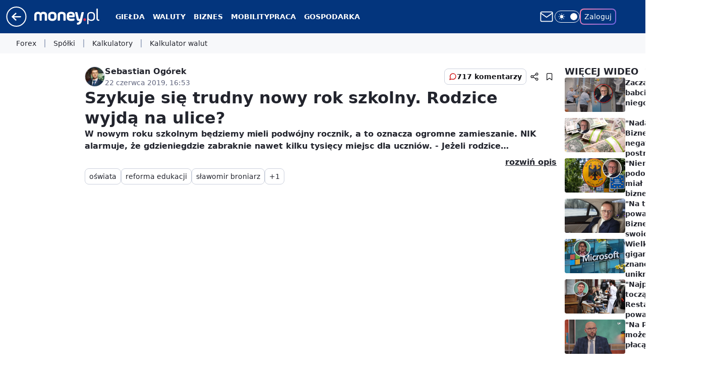

--- FILE ---
content_type: text/html; charset=utf-8
request_url: https://www.money.pl/gospodarka/szykuje-sie-trudny-nowy-rok-szkolny-rodzice-wyjda-na-ulice-6393294009181825v.html
body_size: 29945
content:
<!doctype html><html lang="pl"><head><meta charset="utf-8"><meta name="viewport" content="width=device-width, initial-scale=1"><meta http-equiv="Cache-Control" content="no-cache"><meta http-equiv="X-UA-Compatible" content="IE=Edge"><meta http-equiv="Expires" content="0"><script>
		// dot
		var TECH = true;
		var GOFER = true;
		var wp_dot_type = 'click';
		var appVersion = "v1.534.0";
		var wp_dot_addparams = {"canonical":"https://wideo.wp.pl/szykuje-sie-trudny-nowy-rok-szkolny-rodzice-wyjda-na-ulice-6393294009181825v","cauthor":"Sebastian Ogórek","ccategory":"","cdate":"2019-06-22","cedtype":"","ciab":"IAB13-3","cid":"6393294009181825","corigin":"","cpagemax":1,"cpageno":1,"cplatform":"gofer","crepub":1,"csource":"","csystem":"ncr","ctags":"oświata,reforma edukacji,sławomir broniarz,strajk nauczycieli 2019","ctlength":519,"ctype":"stream","cuct":"","darkmode":false,"frontendVer":"v1.534.0|20260115","isLogged":false,"svid":"27018da9-7511-4ae5-a9c4-561812fe2a93"};
		// wpjslib
		var WP = [];
		var wp_sn = "money_money";
		var rekid = "235777";
		var wp_push_notification_on = true;
		var wp_mobile = false;
		var wp_fb_id = "933316406876601";
		var wp_subscription = "";

		var wpStadcp = "0.000";
		var screeningv2 = true;
		var API_DOMAIN = '/';
		var API_STREAM = '/v1/stream';
		var API_GATEWAY = "https://www.money.pl/graphql";
		var API_HOST_ONE_LOGIN = "https://www.money.pl";
		var WPP_VIDEO_EMBED = [{"autoplay":true,"extendedrelated":false,"floatingplayer":true,"forcesound":true,"mediaEmbed":"editorial","target":"#video-player-310742198394166398","url":"https://wideo.wp.pl/mid,2039132,klip.html"}] || [];
		if (true) {
			var getPopoverAnchor = async () =>
				document.querySelector('[data-role="onelogin-button"]');
		}
		var wp_push_notification_on = true;
		var wp_onepager = true;
		var asyncNativeQueue = [];
		var wp_consent_logo = "/staticfiles/logo.png";
		var wp_consent_color = 'var(--wp-consent-color)';
		if (true) {
			var wp_pvid = "7d064fc9e9900247cb4d";
		}

		if (false) {
			var wp_pixel_id = "";
		}
		if (true) {
			var onResizeCallback = function (layoutType) {
				window.wp_dot_addparams.layout = layoutType;
			};

			var applicationSize = {};
			if (false) {
				var breakpointNarrow = 0;
			} else {
				var breakpointNarrow = 1280;
			}
			function onResize() {
				applicationSize.innerWidth = window.innerWidth;
				applicationSize.type =
					window.innerWidth >= breakpointNarrow ? 'wide' : 'narrow';
				onResizeCallback(applicationSize.type);
			}
			onResize();
			window.addEventListener('resize', onResize);
		}

		var loadTimoeout = window.setTimeout(function () {
			window.WP.push(function () {
				window.WP.performance.registerMark('WPJStimeout');
				loadScript();
			});
		}, 3000);

		var loadScript = function () {
			window.clearTimeout(loadTimoeout);
			document.body.setAttribute('data-wp-loaded', 'true');
		};
		window.WP.push(function () {
			window.WP.gaf.loadBunch(false, loadScript, true);
			if (true) {
				window.WP.gaf.registerCommercialBreak(2);
			}
		});
		var __INIT_CONFIG__ = {"randvar":"HUsefTfZgL","randomClasses":{"0":"CwEQz","100":"ZtQOF","150":"bWhXR","162":"OMJTU","180":"knFvb","200":"xSoiq","250":"AzFCp","280":"hAgnQ","282":"ImzKB","300":"APvli","312":"azgyc","330":"IdgnM","332":"Pahll","40":"XjiGd","50":"MnkAG","60":"sLOZK","600":"ScJtm","662":"xDyyX","712":"dOxFj","780":"QXlCX","810":"fMLKq","82":"DYmrP","fullPageScreeningWallpaper":"dPklV","hasPlaceholderPadding":"FceFT","hasVerticalPlaceholderPadding":"dWvhr","panelPremiumScreeningWallpaper":"OFYHX","placeholderMargin":"sFnzk","screeningContainer":"fsBHX","screeningWallpaper":"cNVxc","screeningWallpaperSecondary":"Tsins","slot15ScreeningWallpaper":"WuNxl","slot16ScreeningWallpaper":"YkzSM","slot17ScreeningWallpaper":"ymyej","slot18ScreeningWallpaper":"xHtGS","slot19ScreeningWallpaper":"gwkGP","slot38ScreeningWallpaper":"xrjQJ","slot3ScreeningWallpaper":"gBFrI","slot501ScreeningWallpaper":"COIfK","slot75ScreeningWallpaper":"QkbnF","transparent":"PFImA"},"productId":"5928289145823873","isMobile":false,"social":{"facebook":{"accountName":"portal.Moneypl","appId":"1500005657054866","pages":["115567901803497"]},"instagram":{},"tiktok":{},"giphy":{},"x":{},"youtube":{},"linkedin":{}},"cookieDomain":".money.pl","isLoggedIn":false,"user":{},"userApi":"https://www.money.pl/graphql","oneLoginApiHost":"","scriptSrc":"https://www.money.pl/[base64]","isGridEnabled":false,"editorialIcon":{"iconUrl":"","url":"","text":""},"poll":{"id":"","title":"","photo":{"url":"","width":0,"height":0},"pollType":"","question":"","answers":null,"sponsored":false,"logoEnabled":false,"sponsorLogoFile":{"url":"","width":0,"height":0},"sponsorLogoLink":"","buttonText":"","buttonUrl":""},"abTestVariant":"","showExitDiscover":false,"isLanding":false,"scrollLockTimeout":0,"scrollMetricEnabled":false,"survicateSegments":"","isFeed":false,"isSuperApp":false,"oneLoginClientId":"money_money_backend","weatherSrc":"","commonHeadSrc":"","userPanelCss":"https://www.money.pl/[base64]","saveForLaterProductID":"5927206335214209","withNewestBottombar":true,"acid":"","withBottomRecommendationsSplit":false,"isCommentsPageAbTest":false};
		window["HUsefTfZgL"] = function (
			element,
			slot,
			withPlaceholder,
			placeholder,
			options
		) {
			window.WP.push(function () {
				if (withPlaceholder && element.parentNode) {
					window.WP.gaf.registerPlaceholder(
						slot,
						element.parentNode,
						placeholder
					);
					if (false) {
						element.parentNode.style.display = 'none';
					}
				}
				if (true) {
					window.WP.gaf.registerSlot(slot, element, options);
				}
			});
		};
	</script><meta name="gaf" content="blxsrbma"> <script>!function(e,f){try{if(!document.cookie.match('(^|;)\\s*WPdp=([^;]*)')||/google/i.test(window.navigator.userAgent))return;f.WP=f.WP||[];f.wp_pvid=f.wp_pvid||(function(){var output='';while(output.length<20){output+=Math.random().toString(16).substr(2);output=output.substr(0,20)}return output})(20);var abtest=function(){function e(t){return!(null==t)&&"object"==typeof t&&!Array.isArray(t)&&0<Object.keys(t).length}var t="",r=f.wp_abtest;return e(r)&&(t=Object.entries(r).map(([r,t])=>{if(e(t))return Object.entries(t).map(([t,e])=>r+"|"+t+"|"+e).join(";")}).join(";")),t}();var r,s,c=[["https://www","money","pl/[base64]"]
.join('.'),["pvid="+f.wp_pvid,(s=e.cookie.match(/(^|;)\s*PWA_adbd\s*=\s*([^;]+)/),"PWA_adbd="+(s?s.pop():"2")),location.search.substring(1),(r=e.referrer,r&&"PWAref="+encodeURIComponent(r.replace(/^https?:\/\//,""))),f.wp_sn&&"sn="+f.wp_sn,abtest&&"abtest="+encodeURIComponent(abtest)].filter(Boolean).join("&")].join("/?");e.write('<scr'+'ipt src="'+c+'"><\/scr'+'ipt>')}catch(_){console.error(_)}}(document,window);</script><script id="hb" crossorigin="anonymous" src="https://www.money.pl/[base64]"></script><title>Szykuje się trudny nowy rok szkolny. Rodzice wyjdą na ulice?</title><link href="https://wideo.wp.pl/szykuje-sie-trudny-nowy-rok-szkolny-rodzice-wyjda-na-ulice-6393294009181825v" rel="canonical"><meta name="description" content="W nowym roku szkolnym będziemy mieli podwójny rocznik, a to oznacza ogromne zamieszanie. NIK alarmuje, że gdzieniegdzie zabraknie nawet kilku tysięcy miejsc dla uczniów. - Jeżeli rodzice zaprotestują, to mają do..."> <meta name="author" content="Grupa Wirtualna Polska"><meta name="robots" content="max-image-preview:large"><meta property="og:type" content="article"><meta property="og:title" content="Szykuje się trudny nowy rok szkolny. Rodzice wyjdą na ulice?"><meta property="og:description" content="W nowym roku szkolnym będziemy mieli podwójny rocznik, a to oznacza ogromne zamieszanie. NIK alarmuje, że gdzieniegdzie zabraknie nawet kilku tysięcy miejsc dla uczniów. - Jeżeli rodzice zaprotestują, to mają do..."><meta property="og:url" content="https://www.money.pl/gospodarka/szykuje-sie-trudny-nowy-rok-szkolny-rodzice-wyjda-na-ulice-6393294009181825v.html"><meta property="og:site_name" content="Money.pl - portal finansowy"><meta property="og:locale" content="pl_PL"><meta property="og:article:tag" content="oświata"><meta property="og:article:tag" content="reforma edukacji"><meta property="og:article:tag" content="sławomir broniarz"><meta property="og:article:tag" content="strajk nauczycieli 2019"><meta property="og:image" content="https://v.wpimg.pl/cHJldmIuTCkrDhJeZg5BPGhWRgQgV09qP05eT2ZCUXgyQxMdPQNNPzoPAANnBQ9neFVdXn1CW2V6XxQfLAMBZiAcA080">  <meta property="article:published_time" content="2019-06-22T14:53:05.000Z"> <meta property="article:modified_time" content="2020-07-14T17:06:21.000Z"><meta name="twitter:card" content="summary_large_image"><meta name="twitter:description" content="W nowym roku szkolnym będziemy mieli podwójny rocznik, a to oznacza ogromne zamieszanie. NIK alarmuje, że gdzieniegdzie zabraknie nawet kilku tysięcy miejsc dla uczniów. - Jeżeli rodzice zaprotestują, to mają do..."><meta name="twitter:image" content="https://v.wpimg.pl/cHJldmIuTCkrDhJeZg5BPGhWRgQgV09qP05eT2ZCUXgyQxMdPQNNPzoPAANnBQ9neFVdXn1CW2V6XxQfLAMBZiAcA080"><meta name="fb:app_id" content="1500005657054866"><meta name="fb:pages" content="115567901803497"><link rel="alternate" type="application/rss+xml" href="https://www.money.pl/rss/rss.xml" title="Money.pl RSS"><script id="wpjslib6" type="module" src="https://www.money.pl/[base64]" async="" crossorigin="anonymous"></script><script type="module" src="https://www.money.pl/[base64]" crossorigin="anonymous"></script><script type="module" src="https://www.money.pl/[base64]" crossorigin="anonymous"></script><link rel="apple-touch-icon" href="/staticfiles/icons/icon.png"><link rel="stylesheet" href="https://www.money.pl/[base64]"><link rel="stylesheet" href="https://www.money.pl/[base64]"><link rel="stylesheet" href="https://www.money.pl/[base64]"><link rel="stylesheet" href="https://www.money.pl/[base64]"><link rel="preload" href="https://v.wpimg.pl/cHJldmIuTCkrDhJeZg5BPGhWRgQgV09qP05eT2ZDUXEyX1FZZgITPDxCEx0qEQ1mOgBLX3BMUHx9VEldegURLTwOSgc5EkE1" as="image" media="(max-width: 629px)"><link rel="preload" href="https://v.wpimg.pl/cHJldmIuTCkrDhJeZg5BPGhWRgQgV09qP05eT2ZDU3AyX1BfZgITPDxCEx0qEQ1mOgBLX3BMUHx9VEldegURLTwOSgc5EkE1" as="image" media="(min-width: 630px) and (max-width: 1139px)"><link rel="preload" href="https://v.wpimg.pl/cHJldmIuTCkrDhJeZg5BPGhWRgQgV09qP05eT2ZDUXwyX1FcZgITPDxCEx0qEQ1mOgBLX3BMUHx9VEldegURLTwOSgc5EkE1" as="image" media="(min-width: 1140px) and (max-width: 1279px)"><link rel="preload" href="https://v.wpimg.pl/cHJldmIuTCkrDhJeZg5BPGhWRgQgV09qP05eT2ZMUHAyWVZVZgITPDxCEx0qEQ1mOgBLX3BMUHx9VEldegURLTwOSgc5EkE1" as="image" media="(min-width: 1280px)"><meta name="breakpoints" content="629, 1139, 1365"><meta name="content-width" content="device-width, 630, 980, 1280"><link rel="manifest" href="/site.webmanifest"><meta name="mobile-web-app-capable" content="yes"><meta name="apple-mobile-web-app-capable" content="yes"><meta name="apple-mobile-web-app-status-bar-style" content="black-translucent"><meta name="theme-color" content="var(--color-brand)"><style>.HUsefTfZgL{background-color:var(--color-neutral-25);position:relative;width:100%;min-height:200px;}.dark .HUsefTfZgL{background-color:var(--color-neutral-850);}.FceFT .HUsefTfZgL{padding: 18px 16px 10px;}.PFImA{background-color:transparent;}.dark .PFImA{background-color:transparent;}.dWvhr{padding: 15px 0;}.sFnzk{margin:var(--wp-placeholder-margin);}.fMLKq{min-height:810px;}.DYmrP{min-height:82px;}.MnkAG{min-height:50px;}.sLOZK{min-height:60px;}.AzFCp{min-height:250px;}.APvli{min-height:300px;}.azgyc{min-height:312px;}.ZtQOF{min-height:100px;}.hAgnQ{min-height:280px;}.ImzKB{min-height:282px;}.CwEQz{min-height:0px;}.XjiGd{min-height:40px;}.ScJtm{min-height:600px;}.xDyyX{min-height:662px;}.QXlCX{min-height:780px;}.OMJTU{min-height:162px;}.knFvb{min-height:180px;}.xSoiq{min-height:200px;}.IdgnM{min-height:330px;}.dOxFj{min-height:712px;}.Pahll{min-height:332px;}.bWhXR{min-height:150px;}</style></head><body class=""><div><div class="h-0"></div><script>(function(){var sc=document.currentScript;window[window.__INIT_CONFIG__.randvar](sc.previousElementSibling,6,false,{},{
    setNative: (dataNative, onViewCallback) => {
    window.asyncNativeQueue.push({
      action:"onPanelPremium",
      payload: { 
        screeningWallpaperClassName: "Tsins", 
        dataNative: dataNative,
        onViewCallback: onViewCallback,
        
      }
})}});})()</script></div><div class="h-0"></div><script>(function(){var sc=document.currentScript;window[window.__INIT_CONFIG__.randvar](sc.previousElementSibling,10,false,{},undefined);})()</script> <div class="h-0"></div><script>(function(){var sc=document.currentScript;window[window.__INIT_CONFIG__.randvar](sc.previousElementSibling,89,false,{},undefined);})()</script> <div class="blxsrbmah"></div><div class="sticky top-0 w-full z-300"><header data-st-area="header" id="service-header" class="bg-[--color-header-bg] h-[4.125rem] relative select-none w-full"><div class="max-w-[980px] pl-3 xl:max-w-[1280px] h-full w-full flex items-center mx-auto relative"><input class="peer hidden" id="menu-toggle-button" type="checkbox" autocomplete="off"><div class="hidden peer-checked:block"><div class="wp-header-menu"><div class="wp-link-column"><ul class="wp-link-list"><li><input class="peer hidden" id="wp-menu-link-0" name="wp-menu-links" type="radio" autocomplete="off"> <label class="flex peer-checked:hidden" for="wp-menu-link-0"><span class="uppercase">Giełda</span> <i class="wp-chevron-icon"><svg xmlns="http://www.w3.org/2000/svg" fill="currentColor" viewBox="0 0 14 24"><path d="M9.48 11.648a.5.5 0 0 1 0 .704L.7 21.195a1 1 0 0 0 0 1.41l.676.68a1 1 0 0 0 1.419 0L13.3 12.705a1 1 0 0 0 0-1.41L2.795.715a1 1 0 0 0-1.42 0l-.675.68a1 1 0 0 0 0 1.41z"></path></svg></i></label> <label class="hidden peer-checked:flex" for="wp-menu-link-none"><span class="uppercase">Giełda</span> <i class="wp-chevron-icon"><svg xmlns="http://www.w3.org/2000/svg" fill="currentColor" viewBox="0 0 14 24"><path d="M9.48 11.648a.5.5 0 0 1 0 .704L.7 21.195a1 1 0 0 0 0 1.41l.676.68a1 1 0 0 0 1.419 0L13.3 12.705a1 1 0 0 0 0-1.41L2.795.715a1 1 0 0 0-1.42 0l-.675.68a1 1 0 0 0 0 1.41z"></path></svg></i></label><div class="wp-link-sub-list peer-checked:visible peer-checked:opacity-100"><span>Giełda</span><ul><li><a class="" href="https://www.money.pl/gielda/indeksy_gpw/">Notowania GPW</a></li><li><a class="" href="https://www.money.pl/gielda/spolki-gpw/">Spółki GPW</a></li><li><a class="" href="https://www.money.pl/gielda/porownanie-spolek/">Porównanie spółek</a></li><li><a class="" href="https://www.money.pl/gielda/na-zywo/">Giełda na żywo</a></li><li><a class="" href="https://www.money.pl/gielda/swiat/europa/">Giełdy światowe</a></li><li><a class="" href="https://www.money.pl/gielda/komunikaty/">Komunikaty ESPI</a></li><li><a class="" href="https://www.money.pl/gielda/surowce/">Surowce</a></li><li><a class="" href="https://www.money.pl/gielda/narzedzia/">Narzędzia giełdowe</a></li></ul></div></li><li><input class="peer hidden" id="wp-menu-link-1" name="wp-menu-links" type="radio" autocomplete="off"> <label class="flex peer-checked:hidden" for="wp-menu-link-1"><span class="uppercase">Waluty</span> <i class="wp-chevron-icon"><svg xmlns="http://www.w3.org/2000/svg" fill="currentColor" viewBox="0 0 14 24"><path d="M9.48 11.648a.5.5 0 0 1 0 .704L.7 21.195a1 1 0 0 0 0 1.41l.676.68a1 1 0 0 0 1.419 0L13.3 12.705a1 1 0 0 0 0-1.41L2.795.715a1 1 0 0 0-1.42 0l-.675.68a1 1 0 0 0 0 1.41z"></path></svg></i></label> <label class="hidden peer-checked:flex" for="wp-menu-link-none"><span class="uppercase">Waluty</span> <i class="wp-chevron-icon"><svg xmlns="http://www.w3.org/2000/svg" fill="currentColor" viewBox="0 0 14 24"><path d="M9.48 11.648a.5.5 0 0 1 0 .704L.7 21.195a1 1 0 0 0 0 1.41l.676.68a1 1 0 0 0 1.419 0L13.3 12.705a1 1 0 0 0 0-1.41L2.795.715a1 1 0 0 0-1.42 0l-.675.68a1 1 0 0 0 0 1.41z"></path></svg></i></label><div class="wp-link-sub-list peer-checked:visible peer-checked:opacity-100"><span>Waluty</span><ul><li><a class="" href="https://www.money.pl/pieniadze/nbp/srednie/">Kursy walut</a></li><li><a class="" href="https://www.money.pl/pieniadze/kalkulator/">Kalkulator walutowy</a></li><li><a class="" href="https://www.money.pl/pieniadze/bitcoin/">Bitcoin</a></li><li><a class="" href="https://www.money.pl/pieniadze/forex/">Forex</a></li><li><a class="" href="https://www.money.pl/pieniadze/depozyty/walutowe/">Depozyty</a></li></ul></div></li><li><input class="peer hidden" id="wp-menu-link-2" name="wp-menu-links" type="radio" autocomplete="off"> <label class="flex peer-checked:hidden" for="wp-menu-link-2"><span class="uppercase">Biznes</span> <i class="wp-chevron-icon"><svg xmlns="http://www.w3.org/2000/svg" fill="currentColor" viewBox="0 0 14 24"><path d="M9.48 11.648a.5.5 0 0 1 0 .704L.7 21.195a1 1 0 0 0 0 1.41l.676.68a1 1 0 0 0 1.419 0L13.3 12.705a1 1 0 0 0 0-1.41L2.795.715a1 1 0 0 0-1.42 0l-.675.68a1 1 0 0 0 0 1.41z"></path></svg></i></label> <label class="hidden peer-checked:flex" for="wp-menu-link-none"><span class="uppercase">Biznes</span> <i class="wp-chevron-icon"><svg xmlns="http://www.w3.org/2000/svg" fill="currentColor" viewBox="0 0 14 24"><path d="M9.48 11.648a.5.5 0 0 1 0 .704L.7 21.195a1 1 0 0 0 0 1.41l.676.68a1 1 0 0 0 1.419 0L13.3 12.705a1 1 0 0 0 0-1.41L2.795.715a1 1 0 0 0-1.42 0l-.675.68a1 1 0 0 0 0 1.41z"></path></svg></i></label><div class="wp-link-sub-list peer-checked:visible peer-checked:opacity-100"><span>Biznes</span><ul><li><a class="" href="https://www.money.pl/gospodarka/jak-zalozyc-firme-praktyczny-poradnik-6819706698144576a.html">Jak założyć firmę</a></li><li><a class="" href="https://www.money.pl/sekcja/faktoring-dla-firm/">Faktoring dla firm</a></li><li><a class="" href="https://www.money.pl/wiadomosci/poradnik-przedsi%c4%99biorcy.html">Poradniki</a></li><li><a class="" href="https://www.money.pl/firma/pkd-2007/">PKD</a></li><li><a class="" href="https://www.money.pl/firma/pkwiu/">PKWiU</a></li></ul></div></li><li><a class="wp-link px-4 py-3 block" href="https://www.money.pl/mobility/">Mobility</a></li><li><input class="peer hidden" id="wp-menu-link-4" name="wp-menu-links" type="radio" autocomplete="off"> <label class="flex peer-checked:hidden" for="wp-menu-link-4"><span class="uppercase">Praca</span> <i class="wp-chevron-icon"><svg xmlns="http://www.w3.org/2000/svg" fill="currentColor" viewBox="0 0 14 24"><path d="M9.48 11.648a.5.5 0 0 1 0 .704L.7 21.195a1 1 0 0 0 0 1.41l.676.68a1 1 0 0 0 1.419 0L13.3 12.705a1 1 0 0 0 0-1.41L2.795.715a1 1 0 0 0-1.42 0l-.675.68a1 1 0 0 0 0 1.41z"></path></svg></i></label> <label class="hidden peer-checked:flex" for="wp-menu-link-none"><span class="uppercase">Praca</span> <i class="wp-chevron-icon"><svg xmlns="http://www.w3.org/2000/svg" fill="currentColor" viewBox="0 0 14 24"><path d="M9.48 11.648a.5.5 0 0 1 0 .704L.7 21.195a1 1 0 0 0 0 1.41l.676.68a1 1 0 0 0 1.419 0L13.3 12.705a1 1 0 0 0 0-1.41L2.795.715a1 1 0 0 0-1.42 0l-.675.68a1 1 0 0 0 0 1.41z"></path></svg></i></label><div class="wp-link-sub-list peer-checked:visible peer-checked:opacity-100"><span>Praca</span><ul><li><a class="" href="https://praca.money.pl/oferty-pracy/">Oferty pracy</a></li><li><a class="" href="https://praca.money.pl/wynagrodzenia/">Wynagrodzenia</a></li><li><a class="" href="https://www.money.pl/kalkulator-ppk/">Kalkulator PPK</a></li><li><a class="" href="https://www.money.pl/podatki/kalkulatory/plac/">Kalkulator wynagrodzeń</a></li></ul></div></li><li><input class="peer hidden" id="wp-menu-link-5" name="wp-menu-links" type="radio" autocomplete="off"> <label class="flex peer-checked:hidden" for="wp-menu-link-5"><span class="uppercase">Gospodarka</span> <i class="wp-chevron-icon"><svg xmlns="http://www.w3.org/2000/svg" fill="currentColor" viewBox="0 0 14 24"><path d="M9.48 11.648a.5.5 0 0 1 0 .704L.7 21.195a1 1 0 0 0 0 1.41l.676.68a1 1 0 0 0 1.419 0L13.3 12.705a1 1 0 0 0 0-1.41L2.795.715a1 1 0 0 0-1.42 0l-.675.68a1 1 0 0 0 0 1.41z"></path></svg></i></label> <label class="hidden peer-checked:flex" for="wp-menu-link-none"><span class="uppercase">Gospodarka</span> <i class="wp-chevron-icon"><svg xmlns="http://www.w3.org/2000/svg" fill="currentColor" viewBox="0 0 14 24"><path d="M9.48 11.648a.5.5 0 0 1 0 .704L.7 21.195a1 1 0 0 0 0 1.41l.676.68a1 1 0 0 0 1.419 0L13.3 12.705a1 1 0 0 0 0-1.41L2.795.715a1 1 0 0 0-1.42 0l-.675.68a1 1 0 0 0 0 1.41z"></path></svg></i></label><div class="wp-link-sub-list peer-checked:visible peer-checked:opacity-100"><span>Gospodarka</span><ul><li><a class="" href="https://www.money.pl/sekcja/biztech/">BizTech</a></li><li><a class="" href="https://www.money.pl/sekcja/ekologia-oze-esg/">Ekologia, OZE, ESG</a></li><li><a class="" href="https://www.money.pl/sekcja/nieruchomosci-i-budownictwo/">Nieruchomości i budownictwo</a></li><li><a class="" href="https://www.money.pl/sekcja/emerytury/">Emerytury</a></li><li><a class="" href="https://www.money.pl/sekcja/prawo/">Prawo</a></li><li><a class="" href="https://www.money.pl/sekcja/kariera-i-rynek-pracy/">Kariera i rynek pracy</a></li><li><a class="" href="https://www.money.pl/sekcja/finanse-osobiste/">Finanse osobiste</a></li></ul></div></li><li><input class="peer hidden" id="wp-menu-link-6" name="wp-menu-links" type="radio" autocomplete="off"> <label class="flex peer-checked:hidden" for="wp-menu-link-6"><span class="uppercase">Kalkulatory</span> <i class="wp-chevron-icon"><svg xmlns="http://www.w3.org/2000/svg" fill="currentColor" viewBox="0 0 14 24"><path d="M9.48 11.648a.5.5 0 0 1 0 .704L.7 21.195a1 1 0 0 0 0 1.41l.676.68a1 1 0 0 0 1.419 0L13.3 12.705a1 1 0 0 0 0-1.41L2.795.715a1 1 0 0 0-1.42 0l-.675.68a1 1 0 0 0 0 1.41z"></path></svg></i></label> <label class="hidden peer-checked:flex" for="wp-menu-link-none"><span class="uppercase">Kalkulatory</span> <i class="wp-chevron-icon"><svg xmlns="http://www.w3.org/2000/svg" fill="currentColor" viewBox="0 0 14 24"><path d="M9.48 11.648a.5.5 0 0 1 0 .704L.7 21.195a1 1 0 0 0 0 1.41l.676.68a1 1 0 0 0 1.419 0L13.3 12.705a1 1 0 0 0 0-1.41L2.795.715a1 1 0 0 0-1.42 0l-.675.68a1 1 0 0 0 0 1.41z"></path></svg></i></label><div class="wp-link-sub-list peer-checked:visible peer-checked:opacity-100"><span>Kalkulatory</span><ul><li><a class="" href="https://www.money.pl/podatki/kalkulatory/urlopu-macierzynskiego/">Kalkulator urlopu macierzyńskiego</a></li><li><a class="" href="https://www.money.pl/podatki/kalkulatory/odsetkowy/">Kalkulator odsetkowy</a></li><li><a class="" href="https://www.money.pl/podatki/kalkulatory/zakupow-na-firme/">Kalkulator zakupów na firmę</a></li><li><a class="" href="https://www.money.pl/podatki/kalkulatory/skladek-zus/">Kalkulator składek ZUS</a></li><li><a class="" href="https://www.money.pl/podatki/kalkulatory/wynagrodzenia-za-prace-w-nadgodzinach/">Kalkulator wynagrodzenia za pracę w nadgodzinach</a></li><li><a class="" href="https://www.money.pl/podatki/kalkulatory/dat/">Kalkulator dat</a></li><li><a class="" href="https://www.money.pl/podatki/kalkulatory/wynagrodzenia-chorobowego/">Kalkulator wynagrodzenia chorobowego</a></li><li><a class="" href="https://www.money.pl/podatki/kalkulatory/ekwiwalentu-za-urlop-wypoczynkowy/">Kalkulator ekwiwalentu za urlop wypoczynkowy</a></li><li><a class="" href="https://www.money.pl/podatki/kalkulatory/stazu-pracy/">Kalkulator stażu pracy</a></li><li><a class="" href="https://www.money.pl/podatki/kalkulatory/kredytu-hipotecznego/">Kalkulator kredytu hipotecznego</a></li><li><a class="" href="https://www.money.pl/podatki/kalkulatory/skladek-zus-dzialalnosc-gospodarcza/">Kalkulator składek ZUS dla działalności gospodarczej</a></li></ul></div></li><li><input class="peer hidden" id="wp-menu-link-7" name="wp-menu-links" type="radio" autocomplete="off"> <label class="flex peer-checked:hidden" for="wp-menu-link-7"><span class="uppercase">Strefa money</span> <i class="wp-chevron-icon"><svg xmlns="http://www.w3.org/2000/svg" fill="currentColor" viewBox="0 0 14 24"><path d="M9.48 11.648a.5.5 0 0 1 0 .704L.7 21.195a1 1 0 0 0 0 1.41l.676.68a1 1 0 0 0 1.419 0L13.3 12.705a1 1 0 0 0 0-1.41L2.795.715a1 1 0 0 0-1.42 0l-.675.68a1 1 0 0 0 0 1.41z"></path></svg></i></label> <label class="hidden peer-checked:flex" for="wp-menu-link-none"><span class="uppercase">Strefa money</span> <i class="wp-chevron-icon"><svg xmlns="http://www.w3.org/2000/svg" fill="currentColor" viewBox="0 0 14 24"><path d="M9.48 11.648a.5.5 0 0 1 0 .704L.7 21.195a1 1 0 0 0 0 1.41l.676.68a1 1 0 0 0 1.419 0L13.3 12.705a1 1 0 0 0 0-1.41L2.795.715a1 1 0 0 0-1.42 0l-.675.68a1 1 0 0 0 0 1.41z"></path></svg></i></label><div class="wp-link-sub-list peer-checked:visible peer-checked:opacity-100"><span>Strefa money</span><ul><li><a class="" href="https://www.money.pl/wiadomosci/biznes-klasa.html">Biznes Klasa</a></li><li><a class="" href="https://www.money.pl/wiadomosci/program-money.html">Program Money</a></li><li><a class="" href="https://www.money.pl/nagroda-money-zgloszenia/2025/">Nagroda Money</a></li><li><a class="" href="https://www.money.pl/wiadomosci/pomys%C5%82-na-dom.html">Pomysł Na Dom</a></li><li><a class="" href="https://www.money.pl/sekcja/stangospodarki/">Stan gospodarki</a></li><li><a class="" href="https://www.money.pl/sekcja/wybory2023/">Wybory parlamentarne 2023</a></li><li><a class="" href="https://wybory2023.money.pl/licznik-obietnic-wyborczych">Obietnice wyborcze 2023</a></li><li><a class="" href="https://www.money.pl/sekcja/money-insights/">Money Insights</a></li><li><a class="header-menu-sponsored" href="https://www.money.pl/sekcja/businessexpertscontent/">Business Experts Content</a></li></ul></div></li><li><input class="peer hidden" id="wp-menu-link-8" name="wp-menu-links" type="radio" autocomplete="off"> <label class="flex peer-checked:hidden" for="wp-menu-link-8"><span class="uppercase">Wydarzenia</span> <i class="wp-chevron-icon"><svg xmlns="http://www.w3.org/2000/svg" fill="currentColor" viewBox="0 0 14 24"><path d="M9.48 11.648a.5.5 0 0 1 0 .704L.7 21.195a1 1 0 0 0 0 1.41l.676.68a1 1 0 0 0 1.419 0L13.3 12.705a1 1 0 0 0 0-1.41L2.795.715a1 1 0 0 0-1.42 0l-.675.68a1 1 0 0 0 0 1.41z"></path></svg></i></label> <label class="hidden peer-checked:flex" for="wp-menu-link-none"><span class="uppercase">Wydarzenia</span> <i class="wp-chevron-icon"><svg xmlns="http://www.w3.org/2000/svg" fill="currentColor" viewBox="0 0 14 24"><path d="M9.48 11.648a.5.5 0 0 1 0 .704L.7 21.195a1 1 0 0 0 0 1.41l.676.68a1 1 0 0 0 1.419 0L13.3 12.705a1 1 0 0 0 0-1.41L2.795.715a1 1 0 0 0-1.42 0l-.675.68a1 1 0 0 0 0 1.41z"></path></svg></i></label><div class="wp-link-sub-list peer-checked:visible peer-checked:opacity-100"><span>Wydarzenia</span><ul><li><a class="header-menu-sponsored" href="https://www.money.pl/sekcja/greenpact/">Greenpact 2024</a></li><li><a class="header-menu-sponsored" href="https://www.money.pl/sekcja/gic/">Game Industry Conference</a></li><li><a class="header-menu-sponsored" href="https://www.money.pl/sekcja/impact/">Impact</a></li><li><a class="" href="https://www.money.pl/sekcja/forumekonomiczne2023">Forum Ekonomiczne</a></li><li><a class="" href="https://www.money.pl/sekcja/krynicaforum/">Krynica Forum</a></li><li><a class="" href="https://www.money.pl/sekcja/szczytklimatyczny/">Szczyt Klimatyczny Togetair</a></li><li><a class="" href="https://www.money.pl/sekcja/zapytaj-notariusza/">Zapytaj Notariusza</a></li><li><a class="" href="https://www.money.pl/sekcja/nieruchomosci-online.pl/">Rynek nieruchomości - INPON 2023</a></li><li><a class="" href="https://www.money.pl/sekcja/wyzszypoziomchmury/">Wyższy poziom chmury</a></li><li><a class="" href="https://www.money.pl/sekcja/cybersec-forum/">Cybersec Forum</a></li><li><a class="" href="https://www.money.pl/sekcja/polskamocbiznesu/">Kongres ESG Polska Moc Biznesu</a></li><li><a class="" href="https://www.money.pl/sekcja/eksit/">II Europejski Kongres Sportu I Turystyki</a></li><li><a class="header-menu-sponsored" href="https://www.money.pl/sekcja/localtrendssopot2025/">Local Trends Sopot 2025</a></li></ul></div></li><li><input class="peer hidden" id="wp-menu-link-9" name="wp-menu-links" type="radio" autocomplete="off"> <label class="flex peer-checked:hidden" for="wp-menu-link-9"><span class="uppercase">Podatki</span> <i class="wp-chevron-icon"><svg xmlns="http://www.w3.org/2000/svg" fill="currentColor" viewBox="0 0 14 24"><path d="M9.48 11.648a.5.5 0 0 1 0 .704L.7 21.195a1 1 0 0 0 0 1.41l.676.68a1 1 0 0 0 1.419 0L13.3 12.705a1 1 0 0 0 0-1.41L2.795.715a1 1 0 0 0-1.42 0l-.675.68a1 1 0 0 0 0 1.41z"></path></svg></i></label> <label class="hidden peer-checked:flex" for="wp-menu-link-none"><span class="uppercase">Podatki</span> <i class="wp-chevron-icon"><svg xmlns="http://www.w3.org/2000/svg" fill="currentColor" viewBox="0 0 14 24"><path d="M9.48 11.648a.5.5 0 0 1 0 .704L.7 21.195a1 1 0 0 0 0 1.41l.676.68a1 1 0 0 0 1.419 0L13.3 12.705a1 1 0 0 0 0-1.41L2.795.715a1 1 0 0 0-1.42 0l-.675.68a1 1 0 0 0 0 1.41z"></path></svg></i></label><div class="wp-link-sub-list peer-checked:visible peer-checked:opacity-100"><span>Podatki</span><ul><li><a class="" href="https://www.money.pl/podatki/wiadomosci/">Wiadomości podatkowe</a></li><li><a class="" href="https://www.money.pl/pit/">Pit</a></li><li><a class="" href="https://www.money.pl/podatki/formularze/">Formularze podatkowe</a></li><li><a class="" href="https://www.money.pl/podatki/poradniki/">Poradniki podatkowe</a></li><li><a class="" href="https://msp.money.pl/znajdz_adres/">Znajdź Adres</a></li></ul></div></li><li><input class="peer hidden" id="wp-menu-link-10" name="wp-menu-links" type="radio" autocomplete="off"> <label class="flex peer-checked:hidden" for="wp-menu-link-10"><span class="uppercase">Prawo</span> <i class="wp-chevron-icon"><svg xmlns="http://www.w3.org/2000/svg" fill="currentColor" viewBox="0 0 14 24"><path d="M9.48 11.648a.5.5 0 0 1 0 .704L.7 21.195a1 1 0 0 0 0 1.41l.676.68a1 1 0 0 0 1.419 0L13.3 12.705a1 1 0 0 0 0-1.41L2.795.715a1 1 0 0 0-1.42 0l-.675.68a1 1 0 0 0 0 1.41z"></path></svg></i></label> <label class="hidden peer-checked:flex" for="wp-menu-link-none"><span class="uppercase">Prawo</span> <i class="wp-chevron-icon"><svg xmlns="http://www.w3.org/2000/svg" fill="currentColor" viewBox="0 0 14 24"><path d="M9.48 11.648a.5.5 0 0 1 0 .704L.7 21.195a1 1 0 0 0 0 1.41l.676.68a1 1 0 0 0 1.419 0L13.3 12.705a1 1 0 0 0 0-1.41L2.795.715a1 1 0 0 0-1.42 0l-.675.68a1 1 0 0 0 0 1.41z"></path></svg></i></label><div class="wp-link-sub-list peer-checked:visible peer-checked:opacity-100"><span>Prawo</span><ul><li><a class="" href="https://www.money.pl/wiadomosci/prawo.html">Wiadomości</a></li></ul></div></li><li><input class="peer hidden" id="wp-menu-link-11" name="wp-menu-links" type="radio" autocomplete="off"> <label class="flex peer-checked:hidden" for="wp-menu-link-11"><span class="uppercase">Fundusze</span> <i class="wp-chevron-icon"><svg xmlns="http://www.w3.org/2000/svg" fill="currentColor" viewBox="0 0 14 24"><path d="M9.48 11.648a.5.5 0 0 1 0 .704L.7 21.195a1 1 0 0 0 0 1.41l.676.68a1 1 0 0 0 1.419 0L13.3 12.705a1 1 0 0 0 0-1.41L2.795.715a1 1 0 0 0-1.42 0l-.675.68a1 1 0 0 0 0 1.41z"></path></svg></i></label> <label class="hidden peer-checked:flex" for="wp-menu-link-none"><span class="uppercase">Fundusze</span> <i class="wp-chevron-icon"><svg xmlns="http://www.w3.org/2000/svg" fill="currentColor" viewBox="0 0 14 24"><path d="M9.48 11.648a.5.5 0 0 1 0 .704L.7 21.195a1 1 0 0 0 0 1.41l.676.68a1 1 0 0 0 1.419 0L13.3 12.705a1 1 0 0 0 0-1.41L2.795.715a1 1 0 0 0-1.42 0l-.675.68a1 1 0 0 0 0 1.41z"></path></svg></i></label><div class="wp-link-sub-list peer-checked:visible peer-checked:opacity-100"><span>Fundusze</span><ul><li><a class="" href="https://www.money.pl/fundusze/wiadomosci/">Wiadomości</a></li><li><a class="" href="https://www.money.pl/fundusze/profile/">Profile funduszy</a></li><li><a class="" href="https://www.money.pl/fundusze/profile/wyszukiwarka/">Wyszukiwarka fundusz</a></li><li><a class="" href="https://www.money.pl/fundusze/kalkulator/zysk/">Stopa zwrotu z funduszy</a></li><li><a class="" href="https://www.money.pl/fundusze/kalkulator/prowizje/">Kalkulator prowizji</a></li><li><a class="" href="https://www.money.pl/fundusze/porownanie/">Kalkulator zysku</a></li><li><a class="" href="https://www.money.pl/fundusze/archiwum/fundusze/">Archiwum Funduszy</a></li></ul></div></li><li><input class="peer hidden" id="wp-menu-link-12" name="wp-menu-links" type="radio" autocomplete="off"> <label class="flex peer-checked:hidden" for="wp-menu-link-12"><span class="uppercase">Banki</span> <i class="wp-chevron-icon"><svg xmlns="http://www.w3.org/2000/svg" fill="currentColor" viewBox="0 0 14 24"><path d="M9.48 11.648a.5.5 0 0 1 0 .704L.7 21.195a1 1 0 0 0 0 1.41l.676.68a1 1 0 0 0 1.419 0L13.3 12.705a1 1 0 0 0 0-1.41L2.795.715a1 1 0 0 0-1.42 0l-.675.68a1 1 0 0 0 0 1.41z"></path></svg></i></label> <label class="hidden peer-checked:flex" for="wp-menu-link-none"><span class="uppercase">Banki</span> <i class="wp-chevron-icon"><svg xmlns="http://www.w3.org/2000/svg" fill="currentColor" viewBox="0 0 14 24"><path d="M9.48 11.648a.5.5 0 0 1 0 .704L.7 21.195a1 1 0 0 0 0 1.41l.676.68a1 1 0 0 0 1.419 0L13.3 12.705a1 1 0 0 0 0-1.41L2.795.715a1 1 0 0 0-1.42 0l-.675.68a1 1 0 0 0 0 1.41z"></path></svg></i></label><div class="wp-link-sub-list peer-checked:visible peer-checked:opacity-100"><span>Banki</span><ul><li><a class="" href="https://www.money.pl/banki/poradniki/">Poradniki</a></li></ul></div></li><li><a class="wp-link px-4 py-3 block" href="https://www.money.pl/ubezpieczenia/">Ubezpieczenia</a></li><li><input class="peer hidden" id="wp-menu-link-14" name="wp-menu-links" type="radio" autocomplete="off"> <label class="flex peer-checked:hidden" for="wp-menu-link-14"><span class="uppercase">Emerytury</span> <i class="wp-chevron-icon"><svg xmlns="http://www.w3.org/2000/svg" fill="currentColor" viewBox="0 0 14 24"><path d="M9.48 11.648a.5.5 0 0 1 0 .704L.7 21.195a1 1 0 0 0 0 1.41l.676.68a1 1 0 0 0 1.419 0L13.3 12.705a1 1 0 0 0 0-1.41L2.795.715a1 1 0 0 0-1.42 0l-.675.68a1 1 0 0 0 0 1.41z"></path></svg></i></label> <label class="hidden peer-checked:flex" for="wp-menu-link-none"><span class="uppercase">Emerytury</span> <i class="wp-chevron-icon"><svg xmlns="http://www.w3.org/2000/svg" fill="currentColor" viewBox="0 0 14 24"><path d="M9.48 11.648a.5.5 0 0 1 0 .704L.7 21.195a1 1 0 0 0 0 1.41l.676.68a1 1 0 0 0 1.419 0L13.3 12.705a1 1 0 0 0 0-1.41L2.795.715a1 1 0 0 0-1.42 0l-.675.68a1 1 0 0 0 0 1.41z"></path></svg></i></label><div class="wp-link-sub-list peer-checked:visible peer-checked:opacity-100"><span>Emerytury</span><ul><li><a class="" href="https://www.money.pl/emerytury/poradniki/">Poradniki</a></li></ul></div></li></ul><div class="wp-social-box"><span>Obserwuj nas na:</span><div><a class="cHJldmVudENC" href="https://www.facebook.com/portal.Moneypl"><svg xmlns="http://www.w3.org/2000/svg" fill="none" viewBox="0 0 24 24"><path stroke="currentColor" stroke-linecap="round" stroke-linejoin="round" stroke-width="1.5" d="M18 2.941h-3a5 5 0 0 0-5 5v3H7v4h3v8h4v-8h3l1-4h-4v-3a1 1 0 0 1 1-1h3z"></path></svg></a> </div></div></div><input class="peer hidden" id="wp-menu-link-none" name="wp-menu-links" type="radio" autocomplete="off" checked="checked"><div class="wp-teaser-column translate-x-[248px] peer-checked:translate-x-0"><div class="wp-header-menu-subtitle">Popularne w serwisie <span class="uppercase">Money.pl</span>:</div><div class="wp-teaser-grid"><a href="https://www.money.pl/gospodarka/sa-wyniki-glosowania-oto-decyzja-ue-ws-umowy-z-krajami-mercosur-7241469533248000a.html" title="Są wyniki głosowania. Oto decyzja UE ws. umowy z krajami Mercosur"><div class="wp-img-placeholder"><img src="https://v.wpimg.pl/ODYyNmY3YCU4GzhedkhtMHtDbAQwEWNmLFt0T3YAfnAhSHlbdlUmKDwLKx02HSg2LAkvGikdPyh2GD4EdkV-az0QPR01UjZrPBQsCD0cfXQ8HX0PYFFiIm1OeEBtAyp0dEAtD20eeCI4S3ZbawUpcz9PbBA" loading="lazy" class="wp-img" alt="Są wyniki głosowania. Oto decyzja UE ws. umowy z krajami Mercosur"></div><span class="wp-teaser-title">Są wyniki głosowania. Oto decyzja UE ws. umowy z krajami Mercosur</span> <span class="wp-teaser-author">Malwina Gadawa</span></a><a href="https://www.money.pl/gospodarka/kolejny-kraj-ue-sprzeciwia-sie-umowie-z-mercosur-niezmienne-stanowisko-7241246831344608a.html" title="Kolejny kraj UE sprzeciwia się umowie z Mercosur. &#34;Niezmienne stanowisko&#34;"><div class="wp-img-placeholder"><img src="https://v.wpimg.pl/ZmRjOGY3dQwzCDl0dkh4GXBQbS4wEXZPJ0h1ZXYAa1kqW3hxdlUzATcYKjc2HT0fJxouMCkdKgF9Cz8udkVrQjYDPDc1UiNCNwctIj0cYllhXnchblZ3D2MLemptAGkPfwt4f2AePAtkDykjOgs8WmtfbTo" loading="lazy" class="wp-img" alt="Kolejny kraj UE sprzeciwia się umowie z Mercosur. &#34;Niezmienne stanowisko&#34;"></div><span class="wp-teaser-title">Kolejny kraj UE sprzeciwia się umowie z Mercosur. &#34;Niezmienne stanowisko&#34;</span> <span class="wp-teaser-author">Piotr Bera</span></a><a href="https://www.money.pl/gospodarka/oto-ile-wlosi-zyskaja-na-glosnej-umowie-z-mercosurem-7241899835898848a.html" title="Oto ile Włosi zyskają na głośnej umowie z Mercosurem"><div class="wp-img-placeholder"><img src="https://v.wpimg.pl/NjViZjc4YQs3CyxZTE9sHnRTeAMKFmJII0tgSEwHf14uWG1cTFInBjMbPxoMGikYIxk7HRMaPgZ5CCoDTEJ_RTIAKRoPVTdFMwQ4Dwcbdw9gDDxbUAdjCWUNakdXVXdYe1E5C1IZfFpiC2xfAVJ5UjNQeBc" loading="lazy" class="wp-img" alt="Oto ile Włosi zyskają na głośnej umowie z Mercosurem"></div><span class="wp-teaser-title">Oto ile Włosi zyskają na głośnej umowie z Mercosurem</span> <span class="wp-teaser-author">Malwina Gadawa</span></a><a href="https://www.money.pl/gospodarka/slowacja-i-usa-podpisza-umowe-o-wspolpracy-przy-nowym-reaktorze-jadrowym-7242008954046976a.html" title="Słowacja i USA podpiszą umowę o współpracy przy nowym reaktorze jądrowym"><div class="wp-img-placeholder"><img src="https://v.wpimg.pl/MTQ4ODVmYjUwVjl3eRZvIHMObS0_T2F2JBZ1ZnlefGApBXhyeQskODRGKjQ5QyomJEQuMyZDPTh-VT8teRt8ezVdPDQ6DDR7NFktITJCeDdiAXclM1lgbGlVLGliXHRhfA19ITdALjYwVX5wblV4MmFSbTk" loading="lazy" class="wp-img" alt="Słowacja i USA podpiszą umowę o współpracy przy nowym reaktorze jądrowym"></div><span class="wp-teaser-title">Słowacja i USA podpiszą umowę o współpracy przy nowym reaktorze jądrowym</span> <span class="wp-teaser-author">Marcin Walków</span></a><a href="https://www.money.pl/gospodarka/mocna-lekcja-pokory-dla-rolnikow-prawnik-z-brukseli-o-umowie-handlowej-z-mercosurem-7241936847993824a.html" title="&#34;Mocna lekcja pokory&#34; dla rolników? Prawnik z Brukseli o umowie handlowej z Mercosurem"><div class="wp-img-placeholder"><img src="https://v.wpimg.pl/MTA5ZmFiYjUgVyxeaRJvIGMPeAQvS2F2NBdgT2lafGA5BG1baQ8kOCRHPx0pRyomNEU7GjZHPThuVCoEaR98eyVcKR0qCDR7JFg4CCJGLmEnAT5ZIA9gYXZXbkByDS4wbA1rD3dEf2IgAWtdfw8sNncDeBA" loading="lazy" class="wp-img" alt="&#34;Mocna lekcja pokory&#34; dla rolników? Prawnik z Brukseli o umowie handlowej z Mercosurem"></div><span class="wp-teaser-title">&#34;Mocna lekcja pokory&#34; dla rolników? Prawnik z Brukseli o umowie handlowej z Mercosurem</span> <span class="wp-teaser-author">Marcin Walków</span></a><a href="https://www.money.pl/gospodarka/gigant-sklada-polsce-oferte-oto-szczegoly-7241115245448160a.html" title="Gigant składa Polsce ofertę. Oto szczegóły"><div class="wp-img-placeholder"><img src="https://v.wpimg.pl/N2I2NWM4YVMoUDhkYk9sRmsIbD4kFmIQPBB0dWIHfwYxA3lhYlInXixAKyciGilAPEIvID0aPl5mUz4-YkJ_HS1bPSchVTcdLF8sMikbLAYvAH5iLwVjVH5Xenp5DHpQZFMrNS4ZfgBwCnk1ewEtCngBbCo" loading="lazy" class="wp-img" alt="Gigant składa Polsce ofertę. Oto szczegóły"></div><span class="wp-teaser-title">Gigant składa Polsce ofertę. Oto szczegóły</span> <span class="wp-teaser-author">Katarzyna Kalus</span></a></div></div></div><div class="wp-header-menu-layer"></div></div><div class="header-back-button-container"><div id="wp-sg-back-button" class="back-button-container wp-back-sg" data-st-area="goToSG"><a href="/"><svg class="back-button-icon" xmlns="http://www.w3.org/2000/svg" width="41" height="40" fill="none"><circle cx="20.447" cy="20" r="19" fill="transparent" stroke="currentColor" stroke-width="2"></circle> <path fill="currentColor" d="m18.5 12.682-.166.133-6.855 6.472a1 1 0 0 0-.089.099l.117-.126q-.087.082-.155.175l-.103.167-.075.179q-.06.178-.06.374l.016.193.053.208.08.178.103.16.115.131 6.853 6.47a1.4 1.4 0 0 0 1.897 0 1.213 1.213 0 0 0 .141-1.634l-.14-.157-4.537-4.283H28.44c.741 0 1.342-.566 1.342-1.266 0-.635-.496-1.162-1.143-1.252l-.199-.014-12.744-.001 4.536-4.281c.472-.445.519-1.14.141-1.634l-.14-.158a1.4 1.4 0 0 0-1.55-.237z"></path></svg></a></div><a href="/" class="cHJldmVudENC z-0" title="Money.pl - portal finansowy" id="service_logo"><svg class="text-[--color-logo] max-w-[--logo-width] h-[--logo-height] align-middle mr-8"><use href="/staticfiles/siteLogoDesktop.svg#root"></use></svg></a> </div><ul class="flex text-sm/[1.3125rem] gap-8  xl:flex hidden"><li class="flex items-center group relative"><a class="whitespace-nowrap group uppercase no-underline font-semibold hover:underline text-[--color-header-text] cHJldmVudENC" href="https://www.money.pl/gielda/">Giełda</a> <div class="size-3 inline-flex ml-1 group-hover:rotate-180 transition-transform delay-200 text-[--color-header-text]"><svg xmlns="http://www.w3.org/2000/svg" viewBox="0 0 24 14.133" fill="currentColor"><path d="M105.957,12l8.979-8.979a1.318,1.318,0,0,0,0-1.854L114.155.39a1.427,1.427,0,0,0-.927-.39,1.55,1.55,0,0,0-.976.39L101.565,11.077a1.318,1.318,0,0,0,0,1.854l10.687,10.687a1.318,1.318,0,0,0,1.854,0l.781-.781a1.269,1.269,0,0,0,0-1.854Z" transform="translate(0 115.316) rotate(-90)"></path></svg></div><div class="group-hover:block hidden absolute top-4 pt-7 left-0 z-1"><ul class="bg-[--bg-content] w-64 rounded-b-2xl pt-2 pb-4 uppercase decoration-1 underline-offset-4 font-semibold text-sm max-h-[calc(100vh-4.75rem)] overflow-y-auto"><li><a href="https://www.money.pl/gielda/indeksy_gpw/" class="no-underline dark:text-[--color-neutral-50] text-[--color-neutral-850] dark:hover:bg-[--color-neutral-850] hover:bg-[--color-neutral-25] block pl-4 hover:pl-6 py-3 transition-all hover:underline cursor-pointer cHJldmVudENC">Notowania GPW</a></li><li><a href="https://www.money.pl/gielda/spolki-gpw/" class="no-underline dark:text-[--color-neutral-50] text-[--color-neutral-850] dark:hover:bg-[--color-neutral-850] hover:bg-[--color-neutral-25] block pl-4 hover:pl-6 py-3 transition-all hover:underline cursor-pointer cHJldmVudENC">Spółki GPW</a></li><li><a href="https://www.money.pl/gielda/porownanie-spolek/" class="no-underline dark:text-[--color-neutral-50] text-[--color-neutral-850] dark:hover:bg-[--color-neutral-850] hover:bg-[--color-neutral-25] block pl-4 hover:pl-6 py-3 transition-all hover:underline cursor-pointer cHJldmVudENC">Porównanie spółek</a></li><li><a href="https://www.money.pl/gielda/na-zywo/" class="no-underline dark:text-[--color-neutral-50] text-[--color-neutral-850] dark:hover:bg-[--color-neutral-850] hover:bg-[--color-neutral-25] block pl-4 hover:pl-6 py-3 transition-all hover:underline cursor-pointer cHJldmVudENC">Giełda na żywo</a></li><li><a href="https://www.money.pl/gielda/swiat/europa/" class="no-underline dark:text-[--color-neutral-50] text-[--color-neutral-850] dark:hover:bg-[--color-neutral-850] hover:bg-[--color-neutral-25] block pl-4 hover:pl-6 py-3 transition-all hover:underline cursor-pointer cHJldmVudENC">Giełdy światowe</a></li><li><a href="https://www.money.pl/gielda/komunikaty/" class="no-underline dark:text-[--color-neutral-50] text-[--color-neutral-850] dark:hover:bg-[--color-neutral-850] hover:bg-[--color-neutral-25] block pl-4 hover:pl-6 py-3 transition-all hover:underline cursor-pointer cHJldmVudENC">Komunikaty ESPI</a></li><li><a href="https://www.money.pl/gielda/surowce/" class="no-underline dark:text-[--color-neutral-50] text-[--color-neutral-850] dark:hover:bg-[--color-neutral-850] hover:bg-[--color-neutral-25] block pl-4 hover:pl-6 py-3 transition-all hover:underline cursor-pointer cHJldmVudENC">Surowce</a></li><li><a href="https://www.money.pl/gielda/narzedzia/" class="no-underline dark:text-[--color-neutral-50] text-[--color-neutral-850] dark:hover:bg-[--color-neutral-850] hover:bg-[--color-neutral-25] block pl-4 hover:pl-6 py-3 transition-all hover:underline cursor-pointer cHJldmVudENC">Narzędzia giełdowe</a></li></ul></div></li><li class="flex items-center group relative"><a class="whitespace-nowrap group uppercase no-underline font-semibold hover:underline text-[--color-header-text] cHJldmVudENC" href="https://www.money.pl/pieniadze/">Waluty</a> <div class="size-3 inline-flex ml-1 group-hover:rotate-180 transition-transform delay-200 text-[--color-header-text]"><svg xmlns="http://www.w3.org/2000/svg" viewBox="0 0 24 14.133" fill="currentColor"><path d="M105.957,12l8.979-8.979a1.318,1.318,0,0,0,0-1.854L114.155.39a1.427,1.427,0,0,0-.927-.39,1.55,1.55,0,0,0-.976.39L101.565,11.077a1.318,1.318,0,0,0,0,1.854l10.687,10.687a1.318,1.318,0,0,0,1.854,0l.781-.781a1.269,1.269,0,0,0,0-1.854Z" transform="translate(0 115.316) rotate(-90)"></path></svg></div><div class="group-hover:block hidden absolute top-4 pt-7 left-0 z-1"><ul class="bg-[--bg-content] w-64 rounded-b-2xl pt-2 pb-4 uppercase decoration-1 underline-offset-4 font-semibold text-sm max-h-[calc(100vh-4.75rem)] overflow-y-auto"><li><a href="https://www.money.pl/pieniadze/nbp/srednie/" class="no-underline dark:text-[--color-neutral-50] text-[--color-neutral-850] dark:hover:bg-[--color-neutral-850] hover:bg-[--color-neutral-25] block pl-4 hover:pl-6 py-3 transition-all hover:underline cursor-pointer cHJldmVudENC">Kursy walut</a></li><li><a href="https://www.money.pl/pieniadze/kalkulator/" class="no-underline dark:text-[--color-neutral-50] text-[--color-neutral-850] dark:hover:bg-[--color-neutral-850] hover:bg-[--color-neutral-25] block pl-4 hover:pl-6 py-3 transition-all hover:underline cursor-pointer cHJldmVudENC">Kalkulator walutowy</a></li><li><a href="https://www.money.pl/pieniadze/bitcoin/" class="no-underline dark:text-[--color-neutral-50] text-[--color-neutral-850] dark:hover:bg-[--color-neutral-850] hover:bg-[--color-neutral-25] block pl-4 hover:pl-6 py-3 transition-all hover:underline cursor-pointer cHJldmVudENC">Bitcoin</a></li><li><a href="https://www.money.pl/pieniadze/forex/" class="no-underline dark:text-[--color-neutral-50] text-[--color-neutral-850] dark:hover:bg-[--color-neutral-850] hover:bg-[--color-neutral-25] block pl-4 hover:pl-6 py-3 transition-all hover:underline cursor-pointer cHJldmVudENC">Forex</a></li><li><a href="https://www.money.pl/pieniadze/depozyty/walutowe/" class="no-underline dark:text-[--color-neutral-50] text-[--color-neutral-850] dark:hover:bg-[--color-neutral-850] hover:bg-[--color-neutral-25] block pl-4 hover:pl-6 py-3 transition-all hover:underline cursor-pointer cHJldmVudENC">Depozyty</a></li></ul></div></li><li class="flex items-center group relative"><a class="whitespace-nowrap group uppercase no-underline font-semibold hover:underline text-[--color-header-text] cHJldmVudENC" href="https://msp.money.pl/">Biznes</a> <div class="size-3 inline-flex ml-1 group-hover:rotate-180 transition-transform delay-200 text-[--color-header-text]"><svg xmlns="http://www.w3.org/2000/svg" viewBox="0 0 24 14.133" fill="currentColor"><path d="M105.957,12l8.979-8.979a1.318,1.318,0,0,0,0-1.854L114.155.39a1.427,1.427,0,0,0-.927-.39,1.55,1.55,0,0,0-.976.39L101.565,11.077a1.318,1.318,0,0,0,0,1.854l10.687,10.687a1.318,1.318,0,0,0,1.854,0l.781-.781a1.269,1.269,0,0,0,0-1.854Z" transform="translate(0 115.316) rotate(-90)"></path></svg></div><div class="group-hover:block hidden absolute top-4 pt-7 left-0 z-1"><ul class="bg-[--bg-content] w-64 rounded-b-2xl pt-2 pb-4 uppercase decoration-1 underline-offset-4 font-semibold text-sm max-h-[calc(100vh-4.75rem)] overflow-y-auto"><li><a href="https://www.money.pl/gospodarka/jak-zalozyc-firme-praktyczny-poradnik-6819706698144576a.html" class="no-underline dark:text-[--color-neutral-50] text-[--color-neutral-850] dark:hover:bg-[--color-neutral-850] hover:bg-[--color-neutral-25] block pl-4 hover:pl-6 py-3 transition-all hover:underline cursor-pointer cHJldmVudENC">Jak założyć firmę</a></li><li><a href="https://www.money.pl/sekcja/faktoring-dla-firm/" class="no-underline dark:text-[--color-neutral-50] text-[--color-neutral-850] dark:hover:bg-[--color-neutral-850] hover:bg-[--color-neutral-25] block pl-4 hover:pl-6 py-3 transition-all hover:underline cursor-pointer cHJldmVudENC">Faktoring dla firm</a></li><li><a href="https://www.money.pl/wiadomosci/poradnik-przedsi%c4%99biorcy.html" class="no-underline dark:text-[--color-neutral-50] text-[--color-neutral-850] dark:hover:bg-[--color-neutral-850] hover:bg-[--color-neutral-25] block pl-4 hover:pl-6 py-3 transition-all hover:underline cursor-pointer cHJldmVudENC">Poradniki</a></li><li><a href="https://www.money.pl/firma/pkd-2007/" class="no-underline dark:text-[--color-neutral-50] text-[--color-neutral-850] dark:hover:bg-[--color-neutral-850] hover:bg-[--color-neutral-25] block pl-4 hover:pl-6 py-3 transition-all hover:underline cursor-pointer cHJldmVudENC">PKD</a></li><li><a href="https://www.money.pl/firma/pkwiu/" class="no-underline dark:text-[--color-neutral-50] text-[--color-neutral-850] dark:hover:bg-[--color-neutral-850] hover:bg-[--color-neutral-25] block pl-4 hover:pl-6 py-3 transition-all hover:underline cursor-pointer cHJldmVudENC">PKWiU</a></li></ul></div></li><li class="flex items-center group relative"><a class="whitespace-nowrap group uppercase no-underline font-semibold hover:underline text-[--color-header-text] cHJldmVudENC" href="https://www.money.pl/mobility/">Mobility</a> </li><li class="flex items-center group relative"><a class="whitespace-nowrap group uppercase no-underline font-semibold hover:underline text-[--color-header-text] cHJldmVudENC" href="https://praca.money.pl/">Praca</a> <div class="size-3 inline-flex ml-1 group-hover:rotate-180 transition-transform delay-200 text-[--color-header-text]"><svg xmlns="http://www.w3.org/2000/svg" viewBox="0 0 24 14.133" fill="currentColor"><path d="M105.957,12l8.979-8.979a1.318,1.318,0,0,0,0-1.854L114.155.39a1.427,1.427,0,0,0-.927-.39,1.55,1.55,0,0,0-.976.39L101.565,11.077a1.318,1.318,0,0,0,0,1.854l10.687,10.687a1.318,1.318,0,0,0,1.854,0l.781-.781a1.269,1.269,0,0,0,0-1.854Z" transform="translate(0 115.316) rotate(-90)"></path></svg></div><div class="group-hover:block hidden absolute top-4 pt-7 left-0 z-1"><ul class="bg-[--bg-content] w-64 rounded-b-2xl pt-2 pb-4 uppercase decoration-1 underline-offset-4 font-semibold text-sm max-h-[calc(100vh-4.75rem)] overflow-y-auto"><li><a href="https://praca.money.pl/oferty-pracy/" class="no-underline dark:text-[--color-neutral-50] text-[--color-neutral-850] dark:hover:bg-[--color-neutral-850] hover:bg-[--color-neutral-25] block pl-4 hover:pl-6 py-3 transition-all hover:underline cursor-pointer cHJldmVudENC">Oferty pracy</a></li><li><a href="https://praca.money.pl/wynagrodzenia/" class="no-underline dark:text-[--color-neutral-50] text-[--color-neutral-850] dark:hover:bg-[--color-neutral-850] hover:bg-[--color-neutral-25] block pl-4 hover:pl-6 py-3 transition-all hover:underline cursor-pointer cHJldmVudENC">Wynagrodzenia</a></li><li><a href="https://www.money.pl/kalkulator-ppk/" class="no-underline dark:text-[--color-neutral-50] text-[--color-neutral-850] dark:hover:bg-[--color-neutral-850] hover:bg-[--color-neutral-25] block pl-4 hover:pl-6 py-3 transition-all hover:underline cursor-pointer cHJldmVudENC">Kalkulator PPK</a></li><li><a href="https://www.money.pl/podatki/kalkulatory/plac/" class="no-underline dark:text-[--color-neutral-50] text-[--color-neutral-850] dark:hover:bg-[--color-neutral-850] hover:bg-[--color-neutral-25] block pl-4 hover:pl-6 py-3 transition-all hover:underline cursor-pointer cHJldmVudENC">Kalkulator wynagrodzeń</a></li></ul></div></li><li class="flex items-center group relative"><a class="whitespace-nowrap group uppercase no-underline font-semibold hover:underline text-[--color-header-text] cHJldmVudENC" href="https://www.money.pl/sekcja/biznes-i-gospodarka/">Gospodarka</a> <div class="size-3 inline-flex ml-1 group-hover:rotate-180 transition-transform delay-200 text-[--color-header-text]"><svg xmlns="http://www.w3.org/2000/svg" viewBox="0 0 24 14.133" fill="currentColor"><path d="M105.957,12l8.979-8.979a1.318,1.318,0,0,0,0-1.854L114.155.39a1.427,1.427,0,0,0-.927-.39,1.55,1.55,0,0,0-.976.39L101.565,11.077a1.318,1.318,0,0,0,0,1.854l10.687,10.687a1.318,1.318,0,0,0,1.854,0l.781-.781a1.269,1.269,0,0,0,0-1.854Z" transform="translate(0 115.316) rotate(-90)"></path></svg></div><div class="group-hover:block hidden absolute top-4 pt-7 left-0 z-1"><ul class="bg-[--bg-content] w-64 rounded-b-2xl pt-2 pb-4 uppercase decoration-1 underline-offset-4 font-semibold text-sm max-h-[calc(100vh-4.75rem)] overflow-y-auto"><li><a href="https://www.money.pl/sekcja/biztech/" class="no-underline dark:text-[--color-neutral-50] text-[--color-neutral-850] dark:hover:bg-[--color-neutral-850] hover:bg-[--color-neutral-25] block pl-4 hover:pl-6 py-3 transition-all hover:underline cursor-pointer cHJldmVudENC">BizTech</a></li><li><a href="https://www.money.pl/sekcja/ekologia-oze-esg/" class="no-underline dark:text-[--color-neutral-50] text-[--color-neutral-850] dark:hover:bg-[--color-neutral-850] hover:bg-[--color-neutral-25] block pl-4 hover:pl-6 py-3 transition-all hover:underline cursor-pointer cHJldmVudENC">Ekologia, OZE, ESG</a></li><li><a href="https://www.money.pl/sekcja/nieruchomosci-i-budownictwo/" class="no-underline dark:text-[--color-neutral-50] text-[--color-neutral-850] dark:hover:bg-[--color-neutral-850] hover:bg-[--color-neutral-25] block pl-4 hover:pl-6 py-3 transition-all hover:underline cursor-pointer cHJldmVudENC">Nieruchomości i budownictwo</a></li><li><a href="https://www.money.pl/sekcja/emerytury/" class="no-underline dark:text-[--color-neutral-50] text-[--color-neutral-850] dark:hover:bg-[--color-neutral-850] hover:bg-[--color-neutral-25] block pl-4 hover:pl-6 py-3 transition-all hover:underline cursor-pointer cHJldmVudENC">Emerytury</a></li><li><a href="https://www.money.pl/sekcja/prawo/" class="no-underline dark:text-[--color-neutral-50] text-[--color-neutral-850] dark:hover:bg-[--color-neutral-850] hover:bg-[--color-neutral-25] block pl-4 hover:pl-6 py-3 transition-all hover:underline cursor-pointer cHJldmVudENC">Prawo</a></li><li><a href="https://www.money.pl/sekcja/kariera-i-rynek-pracy/" class="no-underline dark:text-[--color-neutral-50] text-[--color-neutral-850] dark:hover:bg-[--color-neutral-850] hover:bg-[--color-neutral-25] block pl-4 hover:pl-6 py-3 transition-all hover:underline cursor-pointer cHJldmVudENC">Kariera i rynek pracy</a></li><li><a href="https://www.money.pl/sekcja/finanse-osobiste/" class="no-underline dark:text-[--color-neutral-50] text-[--color-neutral-850] dark:hover:bg-[--color-neutral-850] hover:bg-[--color-neutral-25] block pl-4 hover:pl-6 py-3 transition-all hover:underline cursor-pointer cHJldmVudENC">Finanse osobiste</a></li></ul></div></li></ul><div class="group mr-0 xl:ml-[3.5rem] flex flex-1 items-center justify-end"><div class="h-8 text-[--icon-light] flex items-center gap-4"><a id="wp-poczta-link" href="https://poczta.wp.pl/login/login.html" class="text-[--color-header-icon-light] block size-8 cHJldmVudENC"><svg viewBox="0 0 32 32" fill="none" xmlns="http://www.w3.org/2000/svg"><path d="M6.65944 6.65918H25.3412C26.6256 6.65918 27.6764 7.71003 27.6764 8.9944V23.0057C27.6764 24.2901 26.6256 25.3409 25.3412 25.3409H6.65944C5.37507 25.3409 4.32422 24.2901 4.32422 23.0057V8.9944C4.32422 7.71003 5.37507 6.65918 6.65944 6.65918Z" stroke="currentColor" stroke-width="1.8" stroke-linecap="round" stroke-linejoin="round"></path> <path d="M27.6764 8.99438L16.0003 17.1677L4.32422 8.99438" stroke="currentColor" stroke-width="1.8" stroke-linecap="round" stroke-linejoin="round"></path></svg></a><input type="checkbox" class="hidden" id="darkModeCheckbox"> <label class="wp-darkmode-toggle" for="darkModeCheckbox" aria-label="Włącz tryb ciemny"><div class="toggle-container"><div class="toggle-icon-dark"><svg viewBox="0 0 16 16" class="icon-moon" fill="currentColor" xmlns="http://www.w3.org/2000/svg"><path d="M15.293 11.293C13.8115 11.9631 12.161 12.1659 10.5614 11.8743C8.96175 11.5827 7.48895 10.8106 6.33919 9.66085C5.18944 8.5111 4.41734 7.0383 4.12574 5.43866C3.83415 3.83903 4.03691 2.18852 4.70701 0.707031C3.52758 1.24004 2.49505 2.05123 1.69802 3.07099C0.900987 4.09075 0.363244 5.28865 0.130924 6.56192C-0.101395 7.83518 -0.0213565 9.1458 0.364174 10.3813C0.749705 11.6169 1.42922 12.7404 2.34442 13.6556C3.25961 14.5708 4.38318 15.2503 5.61871 15.6359C6.85424 16.0214 8.16486 16.1014 9.43813 15.8691C10.7114 15.6368 11.9093 15.0991 12.9291 14.302C13.9488 13.505 14.76 12.4725 15.293 11.293V11.293Z"></path></svg></div><div class="toggle-icon-light"><svg fill="currentColor" class="icon-sun" xmlns="http://www.w3.org/2000/svg" viewBox="0 0 30 30"><path d="M 14.984375 0.98632812 A 1.0001 1.0001 0 0 0 14 2 L 14 5 A 1.0001 1.0001 0 1 0 16 5 L 16 2 A 1.0001 1.0001 0 0 0 14.984375 0.98632812 z M 5.796875 4.7988281 A 1.0001 1.0001 0 0 0 5.1015625 6.515625 L 7.2226562 8.6367188 A 1.0001 1.0001 0 1 0 8.6367188 7.2226562 L 6.515625 5.1015625 A 1.0001 1.0001 0 0 0 5.796875 4.7988281 z M 24.171875 4.7988281 A 1.0001 1.0001 0 0 0 23.484375 5.1015625 L 21.363281 7.2226562 A 1.0001 1.0001 0 1 0 22.777344 8.6367188 L 24.898438 6.515625 A 1.0001 1.0001 0 0 0 24.171875 4.7988281 z M 15 8 A 7 7 0 0 0 8 15 A 7 7 0 0 0 15 22 A 7 7 0 0 0 22 15 A 7 7 0 0 0 15 8 z M 2 14 A 1.0001 1.0001 0 1 0 2 16 L 5 16 A 1.0001 1.0001 0 1 0 5 14 L 2 14 z M 25 14 A 1.0001 1.0001 0 1 0 25 16 L 28 16 A 1.0001 1.0001 0 1 0 28 14 L 25 14 z M 7.9101562 21.060547 A 1.0001 1.0001 0 0 0 7.2226562 21.363281 L 5.1015625 23.484375 A 1.0001 1.0001 0 1 0 6.515625 24.898438 L 8.6367188 22.777344 A 1.0001 1.0001 0 0 0 7.9101562 21.060547 z M 22.060547 21.060547 A 1.0001 1.0001 0 0 0 21.363281 22.777344 L 23.484375 24.898438 A 1.0001 1.0001 0 1 0 24.898438 23.484375 L 22.777344 21.363281 A 1.0001 1.0001 0 0 0 22.060547 21.060547 z M 14.984375 23.986328 A 1.0001 1.0001 0 0 0 14 25 L 14 28 A 1.0001 1.0001 0 1 0 16 28 L 16 25 A 1.0001 1.0001 0 0 0 14.984375 23.986328 z"></path></svg></div></div><div class="toggle-icon-circle"></div></label><div class="relative"><form action="/auth/v1/sso/auth" data-role="onelogin-button" method="get" id="wp-login-form"><input type="hidden" name="continue_url" value="https://www.money.pl/gospodarka/szykuje-sie-trudny-nowy-rok-szkolny-rodzice-wyjda-na-ulice-6393294009181825v.html"> <button type="submit" class="wp-login-button">Zaloguj</button></form></div></div><div class="ml-[0.25rem] w-[3.375rem] flex items-center justify-center"><label role="button" for="menu-toggle-button" tab-index="0" aria-label="Menu" class="cursor-pointer flex items-center justify-center size-8 text-[--color-header-icon-light]"><div class="hidden peer-checked:group-[]:flex absolute top-0 right-0 w-[3.375rem] h-[4.4375rem] bg-white dark:bg-[--color-neutral-800] z-1 items-center justify-center rounded-t-2xl peer-checked:group-[]:text-[--icon-dark]"><svg xmlns="http://www.w3.org/2000/svg" width="32" height="32" viewBox="0 0 32 32" fill="none"><path d="M24 8 8 24M8 8l16 16" stroke="currentColor" stroke-width="1.8" stroke-linecap="round" stroke-linejoin="round"></path></svg></div><div class="flex peer-checked:group-[]:hidden h-8 w-8"><svg xmlns="http://www.w3.org/2000/svg" viewBox="0 0 32 32" fill="none"><path d="M5 19h22M5 13h22M5 7h22M5 25h22" stroke="currentColor" stroke-width="1.8" stroke-linecap="round" stroke-linejoin="round"></path></svg></div></label></div></div></div><hr class="absolute bottom-0 left-0 m-0 h-px w-full border-t border-solid border-[--color-brand]"><div id="user-panel-v2-root" class="absolute z-[9999] right-0 empty:hidden"></div></header><div class="wp-ticker-container"><div class="wp-ticker-wrapper wp-ticker-wrapper-desktop"><ul class="wp-ticker-label-list"><li class="wp-ticker-label"><a class="wp-ticker-link" href="https://www.money.pl/pieniadze/forex/">Forex</a></li><li class="wp-ticker-label"><a class="wp-ticker-link" href="https://www.money.pl/gielda/spolki-gpw/">Spółki</a></li><li class="wp-ticker-label"><a class="wp-ticker-link" href="https://www.money.pl/podatki/kalkulatory/">Kalkulatory</a></li><li class="wp-ticker-label"><a class="wp-ticker-link" href="https://www.money.pl/pieniadze/kalkulator/">Kalkulator walut</a></li></ul></div></div> </div> <div class="relative flex w-full flex-col items-center" data-testid="screening-main"><div class="cNVxc"><div class="absolute inset-0"></div></div><div class="w-full py-2 has-[div>div:not(:empty)]:p-0"><div class="fsBHX"></div></div><div class="flex w-full flex-col items-center"><div class="Tsins relative w-full"><div class="absolute inset-x-0 top-0"></div></div><div class="relative w-auto"><main class="wp-main-video" style="--nav-header-height: 130px;"><div class="grid grid-cols-[624px_304px] xl:grid-cols-[196px_724px_304px] auto-rows-min w-full gap-4 mb-4"><article class="col-span-1 xl:col-span-2 flex flex-col gap-4" data-st-area="article-article"><div class="video-header article-header w-full"><div class="video-container"><div data-video-config="{&#34;autoplay&#34;:true,&#34;extendedrelated&#34;:false,&#34;floatingplayer&#34;:true,&#34;forcesound&#34;:true,&#34;mediaEmbed&#34;:&#34;editorial&#34;,&#34;target&#34;:&#34;#video-player-310742198394166398&#34;,&#34;url&#34;:&#34;https://wideo.wp.pl/mid,2039132,klip.html&#34;}" class="video-placeholder" id="video-player-310742198394166398"></div></div><div class="info-container"><div class="flex flex-wrap gap-2 items-center"><div class="flex relative z-1"><img src="https://v.wpimg.pl/cmVrLmpwTAw3EDpeXwxBGXRIbgQZVU9PI1B2T19DUxViQmMJXgATBDsVYh0cWFJcZkR5WUJBWlx7X31ZRUNTWWdHdUIDEgEMJQYlDB5aDAo5ACkGXRgEAiQXJ0MaBwRPKw" srcset="https://v.wpimg.pl/cmVrLmpwTAw3EDpeXwxBGXRIbgQZVU9PI1B2T19PUxVuQmMJXgATBDsVYh0cWFJcZkR5WUJBWlx7X31ZRUNTWWdHdUIDEgEMJQYlDB5aDAo5ACkGXRgEAiQXJ0MaBwRPKw 2x" alt="Sebastian Ogórek" height="40" width="40" class="rounded-full select-none text-[--color-neutral-650] bg-[--bg-content] border border-solid border-[--color-neutral-250] dark:border-[--color-neutral-600]"></div><div><div class="flex flex-wrap text-base font-bold "><a class="no-underline text-inherit cHJldmVudENC" href="https://www.money.pl/archiwum/autor/sebastian-ogorek,6105559943640193.html">Sebastian Ogórek</a></div><time class="wp-article-content-date" datetime="2019-06-22T14:53:05.000Z">22 czerwca 2019, 16:53</time></div></div><div class="flex justify-between sm:justify-end gap-4 relative"><button class="wp-article-action comments top" data-vab-container="social_tools" data-vab-box="comments_button" data-vab-position="top" data-vab-index="2" data-location="#comments-root"><div class="flex items-center justify-center relative"><div class="wp-comment-dot"></div><svg xmlns="http://www.w3.org/2000/svg" width="16" height="16" fill="none"><path stroke="currentColor" stroke-linecap="round" stroke-linejoin="round" stroke-width="1.3" d="M14 7.6667a5.59 5.59 0 0 1-.6 2.5333 5.666 5.666 0 0 1-5.0667 3.1334 5.59 5.59 0 0 1-2.5333-.6L2 14l1.2667-3.8a5.586 5.586 0 0 1-.6-2.5333A5.667 5.667 0 0 1 5.8 2.6 5.59 5.59 0 0 1 8.3333 2h.3334A5.6535 5.6535 0 0 1 14 7.3334z"></path></svg></div>717 komentarzy</button><div class="wp-article-action-button-container"><button id="wp-article-share-button" class="wp-article-action" type="button" data-vab-container="social_tools" data-vab-position="top" data-vab-box="share" data-vab-index="1"><svg xmlns="http://www.w3.org/2000/svg" width="16" height="16" fill="none"><g stroke="currentColor" stroke-linecap="round" stroke-linejoin="round" stroke-width="1.3" clip-path="url(#clip0_1847_293)"><path d="M12.714 5.0953c1.1834 0 2.1427-.9594 2.1427-2.1428S13.8974.8098 12.714.8098s-2.1427.9593-2.1427 2.1427.9593 2.1428 2.1427 2.1428M3.2863 10.2024c1.1834 0 2.1427-.9593 2.1427-2.1427S4.4697 5.917 3.2863 5.917s-2.1427.9593-2.1427 2.1427.9593 2.1427 2.1427 2.1427M12.714 15.1902c1.1834 0 2.1427-.9593 2.1427-2.1427s-.9593-2.1427-2.1427-2.1427-2.1427.9593-2.1427 2.1427.9593 2.1427 2.1427 2.1427M5.4287 9.3455l5.1425 2.5712M10.5712 4.2029 5.4287 6.774"></path></g> <defs><clipPath id="clip0_1847_293"><path fill="currentColor" d="M0 0h16v16H0z"></path></clipPath></defs></svg></button><div id="wp-article-share-menu" class="wp-article-share-menu"><button id="share-x" class="wp-article-share-option" data-vab-container="social_tools" data-vab-position="top" data-vab-box="share_twitter" data-vab-index="3"><span class="wp-article-share-icon"><svg xmlns="http://www.w3.org/2000/svg" fill="currentColor" viewBox="0 0 1200 1227"><path d="M714.163 519.284 1160.89 0h-105.86L667.137 450.887 357.328 0H0l468.492 681.821L0 1226.37h105.866l409.625-476.152 327.181 476.152H1200L714.137 519.284zM569.165 687.828l-47.468-67.894-377.686-540.24h162.604l304.797 435.991 47.468 67.894 396.2 566.721H892.476L569.165 687.854z"></path></svg></span> <span>Udostępnij na X</span></button> <button id="share-facebook" class="wp-article-share-option" data-vab-container="social_tools" data-vab-position="top" data-vab-box="share_facebook" data-vab-index="4"><span class="wp-article-share-icon"><svg xmlns="http://www.w3.org/2000/svg" fill="none" viewBox="0 0 24 24"><path stroke="currentColor" stroke-linecap="round" stroke-linejoin="round" stroke-width="1.5" d="M18 2.941h-3a5 5 0 0 0-5 5v3H7v4h3v8h4v-8h3l1-4h-4v-3a1 1 0 0 1 1-1h3z"></path></svg></span> <span>Udostępnij na Facebooku</span></button></div><button id="wp-article-save-button" type="button" class="group wp-article-action disabled:cursor-not-allowed" data-save-id="6393294009181825" data-save-type="VIDEO" data-save-image="https://wptv.wpcdn.pl/2993478-03prevb.jpg" data-save-url="https://www.money.pl/gospodarka/szykuje-sie-trudny-nowy-rok-szkolny-rodzice-wyjda-na-ulice-6393294009181825v.html" data-save-title="Szykuje się trudny nowy rok szkolny. Rodzice wyjdą na ulice?" data-saved="false" data-vab-container="social_tools" data-vab-box="save_button" data-vab-position="top" data-vab-index="0"><svg xmlns="http://www.w3.org/2000/svg" width="12" height="15" fill="none"><path stroke="currentColor" stroke-linecap="round" stroke-linejoin="round" stroke-width="1.3" d="m10.6499 13.65-5-3.6111-5 3.6111V2.0945c0-.3831.1505-.7505.4184-1.0214A1.42 1.42 0 0 1 2.0785.65h7.1428c.379 0 .7423.1521 1.0102.423s.4184.6383.4184 1.0214z"></path></svg></button></div></div></div><h1>Szykuje się trudny nowy rok szkolny. Rodzice wyjdą na ulice? </h1></div><div class="flex flex-col"><input class="peer sr-only" type="checkbox" id="video-content-expand" onchange="if(!this.checked) this.scrollIntoView({behavior: 'smooth', block: 'end'});"><div class="block h-[--expandabled-content-height] expandable-content group relative flex w-full flex-wrap overflow-hidden peer-checked:h-auto"><div class="mb-4 flex flex-col gap-6 video-header article-header"><div class="article-lead" id="article-lead"><p>W nowym roku szkolnym będziemy mieli podwójny rocznik, a to oznacza ogromne zamieszanie. NIK alarmuje, że gdzieniegdzie zabraknie nawet kilku tysięcy miejsc dla uczniów. - Jeżeli rodzice zaprotestują, to mają do tego prawo. Ale zwracam uwagę na to, że osoba, która jest sprawcą tego zamieszania, teraz będzie zasiadała w europarlamencie. Problem będą mieli i rodzice i samorządy, a rząd się dystansuje - mówił w programie "Money. To się liczy" Sławomir Broniarz, przewodniczący Związku Nauczycielstwa Polskiego.</p></div></div></div><label for="video-content-expand" class="flex justify-end group border-none bg-transparent text-base font-bold lowercase cursor-pointer w-full peer-checked:w-auto peer-checked:static peer-checked:pt-0 underline underline-offset-[0.24rem]"><span class="hidden peer-checked:group-[]:inline" data-video-more-collapse>Zwiń opis</span> <span class="peer-checked:group-[]:hidden" data-video-more-expand>Rozwiń opis</span></label></div><div data-uxc="end_text"><div class=""><input id="wp-articletags-tags-expand" name="tags-expand" type="checkbox"><div class="wp-articletags" data-st-area="article-tags"><a title="oświata" class="cHJldmVudENC" href="https://www.money.pl/wiadomosci/o%c5%9bwiata.html" rel="tag">oświata</a> <a title="reforma edukacji" class="cHJldmVudENC" href="https://www.money.pl/wiadomosci/reforma-edukacji.html" rel="tag">reforma edukacji</a> <a title="sławomir broniarz" class="cHJldmVudENC" href="https://www.money.pl/wiadomosci/s%c5%82awomir-broniarz.html" rel="tag">sławomir broniarz</a> <a title="strajk nauczycieli 2019" class="wp-articletags-hidden cHJldmVudENC" href="https://www.money.pl/wiadomosci/strajk-nauczycieli-2019.html" rel="tag">strajk nauczycieli 2019</a> <label for="wp-articletags-tags-expand"><span>+1</span></label></div></div></div></article><div class="col-start-2 xl:col-start-3 flex"><div class="flex flex-col mb-4 mt-4 lg:mt-0 gap-4" data-wpp-control="1" data-st-area="recommendations-video"><span class="wp-video-recommendations-title flex font-bold uppercase text-[1.125rem] leading-[1.5rem]">Więcej wideo<svg viewBox="0 0 24 24" fill="none" xmlns="http://www.w3.org/2000/svg"><path d="M7.00195 6.99902L16.1689 16.3086" stroke="currentColor" stroke-width="1.8" stroke-linecap="square"></path> <path d="M17.002 6.99902V16.999H7.00195" stroke="currentColor" stroke-width="1.8" stroke-linecap="square"></path></svg></span><div class="flex flex-col gap-4"><div><div class="size-full"><div class="alternative-container-860"></div><div class="h-0"></div><script>(function(){var sc=document.currentScript;window[window.__INIT_CONFIG__.randvar](sc.previousElementSibling,860,false,{},{
setNative: (dataNative, onViewCallback) => {
    window.asyncNativeQueue.push({
        action:"onTeaser",
        payload: { 
          teaserClassName: "teaser-860",
          nativeSlotClassName: "teaser-native-860",
          alternativeContainerClassName: "alternative-container-860",
          dataNative: dataNative,
          onViewCallback: onViewCallback,
          template: "",
          onRenderCallback:(t)=>{window.__GOFER_FACTORY__.userActions.registerNative(t,0,7,'recommendations-video')}
        }
})}});})()</script><div class="teaser-native-860 wp-video-recommendations-native-teaser relative" data-position="1"></div><a href="https://www.money.pl/pieniadze/zaczal-w-kawalerce-po-babci-dzis-pracuje-u-niego-10-tys-osob-7243060868473921v.html" class="wp-video-recommendations-teaser teaser-860" data-video-recommendations="0"><picture class="video-recommendations-image"><source media="(max-width: 629px)" srcSet="https://v.wpimg.pl/MTcwNjc5YjUCFThZTE5vIEFNbAMKF2F2FlV0SEwDf20bRHteTFMkOAYFKxoMGyomFgcvHRMbPThMFj4DTEN8ewcePRoPVDR7BhosDwcaf2FQFHxbWwRgZVITKkdXBS5hThYqXVsYfWxVT39dUwN6bVUWbBc"> <source media="(min-width: 630px) and (max-width: 1139px)" srcSet="https://v.wpimg.pl/MTcwNjc5YjUCFThZTE5vIEFNbAMKF2F2FlV0SEwDfWwbRHpYTFMkOAYFKxoMGyomFgcvHRMbPThMFj4DTEN8ewcePRoPVDR7BhosDwcaf2FQFHxbWwRgZVITKkdXBS5hThYqXVsYfWxVT39dUwN6bVUWbBc"> <source media="(min-width: 1140px) and (max-width: 1279px)" srcSet="https://v.wpimg.pl/MTcwNjc5YjUCFThZTE5vIEFNbAMKF2F2FlV0SEwDf2AbRHtbTFMkOAYFKxoMGyomFgcvHRMbPThMFj4DTEN8ewcePRoPVDR7BhosDwcaf2FQFHxbWwRgZVITKkdXBS5hThYqXVsYfWxVT39dUwN6bVUWbBc"> <source media="(min-width: 1280px)" srcSet="https://v.wpimg.pl/MTcwNjc5YjUCFThZTE5vIEFNbAMKF2F2FlV0SEwMfmwbQnxSTFMkOAYFKxoMGyomFgcvHRMbPThMFj4DTEN8ewcePRoPVDR7BhosDwcaf2FQFHxbWwRgZVITKkdXBS5hThYqXVsYfWxVT39dUwN6bVUWbBc"> <img src="https://v.wpimg.pl/ODE3MDY3YCUkUTt3dkhtMGcJby0wEWNmMBF3ZnYCfXx1S2IiMF8qNiBDImo-QTo0JEQ9ailfYCU1WmIyaBwrLTZDISUgHCopJ1Ypa2sGfCd3AnV1dAJ-ICEeeXQ6BmIlIQR1aWkLeXx0BH1ybgp5JWdO" width="0" height="0" loading="lazy" class="wp-media-image" alt="Zaczął w kawalerce po babci. Dziś pracuje u niego 10 tys. osób"></picture><span class="teaser-content">Zaczął w kawalerce po babci. Dziś pracuje u niego 10 tys. osób</span></a></div></div><div><div class="size-full"><div class="alternative-container-861"></div><div class="h-0"></div><script>(function(){var sc=document.currentScript;window[window.__INIT_CONFIG__.randvar](sc.previousElementSibling,861,false,{},{
setNative: (dataNative, onViewCallback) => {
    window.asyncNativeQueue.push({
        action:"onTeaser",
        payload: { 
          teaserClassName: "teaser-861",
          nativeSlotClassName: "teaser-native-861",
          alternativeContainerClassName: "alternative-container-861",
          dataNative: dataNative,
          onViewCallback: onViewCallback,
          template: "",
          onRenderCallback:(t)=>{window.__GOFER_FACTORY__.userActions.registerNative(t,1,7,'recommendations-video')}
        }
})}});})()</script><div class="teaser-native-861 wp-video-recommendations-native-teaser relative" data-position="2"></div><a href="https://www.money.pl/gospodarka/nadal-funkcjonuje-biznesmen-mowi-o-negatywnym-postrzeganiu-przedsiebiorcow-7243067662681153v.html" class="wp-video-recommendations-teaser teaser-861" data-video-recommendations="1"><picture class="video-recommendations-image"><source media="(max-width: 629px)" srcSet="https://v.wpimg.pl/NGE4OC5qYSYkVjlwGgpsM2cObSpcU2JlMBZ1YRpHfH49B3p3GgY-MzMZOjNZHi8jaFU_KhsGPiQhWmEzWV56cXVVeHQEQmMmdAR9bgFCf3JoVSxxDFx5ciFSfnZRF3omfQxhKUUWbDo"> <source media="(min-width: 630px) and (max-width: 1139px)" srcSet="https://v.wpimg.pl/NGE4OC5qYSYkVjlwGgpsM2cObSpcU2JlMBZ1YRpHfn89B3txGgY-MzMZOjNZHi8jaFU_KhsGPiQhWmEzWV56cXVVeHQEQmMmdAR9bgFCf3JoVSxxDFx5ciFSfnZRF3omfQxhKUUWbDo"> <source media="(min-width: 1140px) and (max-width: 1279px)" srcSet="https://v.wpimg.pl/NGE4OC5qYSYkVjlwGgpsM2cObSpcU2JlMBZ1YRpHfHM9B3pyGgY-MzMZOjNZHi8jaFU_KhsGPiQhWmEzWV56cXVVeHQEQmMmdAR9bgFCf3JoVSxxDFx5ciFSfnZRF3omfQxhKUUWbDo"> <source media="(min-width: 1280px)" srcSet="https://v.wpimg.pl/NGE4OC5qYSYkVjlwGgpsM2cObSpcU2JlMBZ1YRpIfX89AX17GgY-MzMZOjNZHi8jaFU_KhsGPiQhWmEzWV56cXVVeHQEQmMmdAR9bgFCf3JoVSxxDFx5ciFSfnZRF3omfQxhKUUWbDo"> <img src="https://v.wpimg.pl/ZjRhODgudQszCjl3SA54HnBSbS0OV3ZIJ0p1ZkhEaFJiEGAzFwEsRycYIysGEXcLIgFhMxcWPgR8GCNrU0NqC2VffndKFGtaYEV7d1ZAdwsxWnZpUEA-DGNdKyJTFGJSfAI_I0UI" width="0" height="0" loading="lazy" class="wp-media-image" alt="&#34;Nadal funkcjonuje&#34;. Biznesmen mówi o negatywnym postrzeganiu przedsiębiorców"></picture><span class="teaser-content">&#34;Nadal funkcjonuje&#34;. Biznesmen mówi o negatywnym postrzeganiu przedsiębiorców</span></a></div></div><div><div class="size-full"><div class="alternative-container-862"></div><div class="h-0"></div><script>(function(){var sc=document.currentScript;window[window.__INIT_CONFIG__.randvar](sc.previousElementSibling,862,false,{},{
setNative: (dataNative, onViewCallback) => {
    window.asyncNativeQueue.push({
        action:"onTeaser",
        payload: { 
          teaserClassName: "teaser-862",
          nativeSlotClassName: "teaser-native-862",
          alternativeContainerClassName: "alternative-container-862",
          dataNative: dataNative,
          onViewCallback: onViewCallback,
          template: "",
          onRenderCallback:(t)=>{window.__GOFER_FACTORY__.userActions.registerNative(t,2,7,'recommendations-video')}
        }
})}});})()</script><div class="teaser-native-862 wp-video-recommendations-native-teaser relative" data-position="3"></div><a href="https://www.money.pl/gospodarka/niemcom-sie-to-nie-podobalo-mowi-jaki-mial-problem-z-biznesem-za-granica-7243063875015745v.html" class="wp-video-recommendations-teaser teaser-862" data-video-recommendations="2"><picture class="video-recommendations-image"><source media="(max-width: 629px)" srcSet="https://v.wpimg.pl/NDg3ZS5qYSUGUSxgGgpsMEUJeDpcU2JmEhFgcRpHfH0fAG9nGgY-MBEeLyNZHi8gSlIqOhsGPicDXXQjWV4vJ15SbzUCQGNwXgY_fgFHenBKCzs1VFwrcwEEbDUGEnp8UFZ0OUUWbDk"> <source media="(min-width: 630px) and (max-width: 1139px)" srcSet="https://v.wpimg.pl/NDg3ZS5qYSUGUSxgGgpsMEUJeDpcU2JmEhFgcRpHfnwfAG5hGgY-MBEeLyNZHi8gSlIqOhsGPicDXXQjWV4vJ15SbzUCQGNwXgY_fgFHenBKCzs1VFwrcwEEbDUGEnp8UFZ0OUUWbDk"> <source media="(min-width: 1140px) and (max-width: 1279px)" srcSet="https://v.wpimg.pl/NDg3ZS5qYSUGUSxgGgpsMEUJeDpcU2JmEhFgcRpHfHAfAG9iGgY-MBEeLyNZHi8gSlIqOhsGPicDXXQjWV4vJ15SbzUCQGNwXgY_fgFHenBKCzs1VFwrcwEEbDUGEnp8UFZ0OUUWbDk"> <source media="(min-width: 1280px)" srcSet="https://v.wpimg.pl/NDg3ZS5qYSUGUSxgGgpsMEUJeDpcU2JmEhFgcRpIfXwfBmhrGgY-MBEeLyNZHi8gSlIqOhsGPicDXXQjWV4vJ15SbzUCQGNwXgY_fgFHenBKCzs1VFwrcwEEbDUGEnp8UFZ0OUUWbDk"> <img src="https://v.wpimg.pl/YzQ4N2UudhswVjgBeg57DnMObFs8V3VYJBZ0EHpEa0JhTGFFJQEvVyREIl00EXQbIV1gRSUWPRR_RCIdNBZgG2RSeQN4QWBPNBl6BGFBdEIwUi8fMEI_TWdSfVFhTW4ff14-VXcI" width="0" height="0" loading="lazy" class="wp-media-image" alt="&#34;Niemcom się to nie podobało&#34;. Mówi, jaki miał problem z biznesem za granicą"></picture><span class="teaser-content">&#34;Niemcom się to nie podobało&#34;. Mówi, jaki miał problem z biznesem za granicą</span></a></div></div><div><div class="size-full"><div class="alternative-container-863"></div><div class="h-0"></div><script>(function(){var sc=document.currentScript;window[window.__INIT_CONFIG__.randvar](sc.previousElementSibling,863,false,{},{
setNative: (dataNative, onViewCallback) => {
    window.asyncNativeQueue.push({
        action:"onTeaser",
        payload: { 
          teaserClassName: "teaser-863",
          nativeSlotClassName: "teaser-native-863",
          alternativeContainerClassName: "alternative-container-863",
          dataNative: dataNative,
          onViewCallback: onViewCallback,
          template: "",
          onRenderCallback:(t)=>{window.__GOFER_FACTORY__.userActions.registerNative(t,3,7,'recommendations-video')}
        }
})}});})()</script><div class="teaser-native-863 wp-video-recommendations-native-teaser relative" data-position="4"></div><a href="https://www.money.pl/gospodarka/na-tym-sie-zarabialo-powazne-pieniadze-biznesmen-mowi-o-swoich-pierwszych-krokach-7243065687475265v.html" class="wp-video-recommendations-teaser teaser-863" data-video-recommendations="3"><picture class="video-recommendations-image"><source media="(max-width: 629px)" srcSet="https://v.wpimg.pl/MzViMy5qYhs3CztKGgpvDnRTbxBcU2FYI0t3WxpHf0MuWnhNGgY9DiBEOAlZHiweewg9EBsGPRkyB2MJWV54TjJZK0ADR2AcZ1ksVAFGLx57CH5KBFx4GG4MKE4BR35PNFpjE0UWbwc"> <source media="(min-width: 630px) and (max-width: 1139px)" srcSet="https://v.wpimg.pl/MzViMy5qYhs3CztKGgpvDnRTbxBcU2FYI0t3WxpHfUIuWnlLGgY9DiBEOAlZHiweewg9EBsGPRkyB2MJWV54TjJZK0ADR2AcZ1ksVAFGLx57CH5KBFx4GG4MKE4BR35PNFpjE0UWbwc"> <source media="(min-width: 1140px) and (max-width: 1279px)" srcSet="https://v.wpimg.pl/MzViMy5qYhs3CztKGgpvDnRTbxBcU2FYI0t3WxpHf04uWnhIGgY9DiBEOAlZHiweewg9EBsGPRkyB2MJWV54TjJZK0ADR2AcZ1ksVAFGLx57CH5KBFx4GG4MKE4BR35PNFpjE0UWbwc"> <source media="(min-width: 1280px)" srcSet="https://v.wpimg.pl/MzViMy5qYhs3CztKGgpvDnRTbxBcU2FYI0t3WxpIfkIuXH9BGgY9DiBEOAlZHiweewg9EBsGPRkyB2MJWV54TjJZK0ADR2AcZ1ksVAFGLx57CH5KBFx4GG4MKE4BR35PNFpjE0UWbwc"> <img src="https://v.wpimg.pl/NjM1YjMuYQssUy9ZYg5sHm8LewMkV2JIOBNjSGJEfFJ9SXYdPQE4RzhBNQUsEWMLPVh3HT0WKgRjQTVFeEEqWisIb1xgE39aLBxtXS8RYwt-AmhHeBd2DygGbVx-QCxZY1spDW8I" width="0" height="0" loading="lazy" class="wp-media-image" alt="&#34;Na tym się zarabiało poważne pieniądze&#34;. Biznesmen mówi o swoich pierwszych krokach"></picture><span class="teaser-content">&#34;Na tym się zarabiało poważne pieniądze&#34;. Biznesmen mówi o swoich pierwszych krokach</span></a></div></div><div><div class="size-full"><div class="alternative-container-864"></div><div class="h-0"></div><script>(function(){var sc=document.currentScript;window[window.__INIT_CONFIG__.randvar](sc.previousElementSibling,864,false,{},{
setNative: (dataNative, onViewCallback) => {
    window.asyncNativeQueue.push({
        action:"onTeaser",
        payload: { 
          teaserClassName: "teaser-864",
          nativeSlotClassName: "teaser-native-864",
          alternativeContainerClassName: "alternative-container-864",
          dataNative: dataNative,
          onViewCallback: onViewCallback,
          template: "",
          onRenderCallback:(t)=>{window.__GOFER_FACTORY__.userActions.registerNative(t,4,7,'recommendations-video')}
        }
})}});})()</script><div class="teaser-native-864 wp-video-recommendations-native-teaser relative" data-position="5"></div><a href="https://www.money.pl/gospodarka/wielkie-bledy-gigantow-nawet-tak-znane-firmy-nie-uniknely-powaznych-problemow-7238006830240833v.html" class="wp-video-recommendations-teaser teaser-864" data-video-recommendations="4"><picture class="video-recommendations-image"><source media="(max-width: 629px)" srcSet="https://v.wpimg.pl/NzJlMC5qYRsrDjtwGgpsDmhWbypcU2JYP053YRpHfEMyX3h3GgY-DjxBODNZHi8eZw09KhsGPhkuAmMzWV4sT3Naf3MMRGNNeFUvbgFIKhtnDSknU1wrT3gKeCYAQXlIL1xjKUUWbAc"> <source media="(min-width: 630px) and (max-width: 1139px)" srcSet="https://v.wpimg.pl/NzJlMC5qYRsrDjtwGgpsDmhWbypcU2JYP053YRpHfkIyX3lxGgY-DjxBODNZHi8eZw09KhsGPhkuAmMzWV4sT3Naf3MMRGNNeFUvbgFIKhtnDSknU1wrT3gKeCYAQXlIL1xjKUUWbAc"> <source media="(min-width: 1140px) and (max-width: 1279px)" srcSet="https://v.wpimg.pl/NzJlMC5qYRsrDjtwGgpsDmhWbypcU2JYP053YRpHfE4yX3hyGgY-DjxBODNZHi8eZw09KhsGPhkuAmMzWV4sT3Naf3MMRGNNeFUvbgFIKhtnDSknU1wrT3gKeCYAQXlIL1xjKUUWbAc"> <source media="(min-width: 1280px)" srcSet="https://v.wpimg.pl/NzJlMC5qYRsrDjtwGgpsDmhWbypcU2JYP053YRpIfUIyWX97GgY-DjxBODNZHi8eZw09KhsGPhkuAmMzWV4sT3Naf3MMRGNNeFUvbgFIKhtnDSknU1wrT3gKeCYAQXlIL1xjKUUWbAc"> <img src="https://v.wpimg.pl/MDcyZTAuYiUCGyxnbg5vMEFDeD0oV2FmFltgdm5Ef3xTAXUjMQE7aRYJNjsgEWAlExB0IzEWKSpNCTZ7I0B0clFJY2FsQn99AVRubSUUYCUHHTx5JEB_IlYcb2R2Ryh0TRMqM2MI" width="0" height="0" loading="lazy" class="wp-media-image" alt="Wielkie błędy gigantów. Nawet tak znane firmy nie uniknęły poważnych problemów"></picture><span class="teaser-content">Wielkie błędy gigantów. Nawet tak znane firmy nie uniknęły poważnych problemów</span></a></div></div><div><div class="size-full"><div class="alternative-container-865"></div><div class="h-0"></div><script>(function(){var sc=document.currentScript;window[window.__INIT_CONFIG__.randvar](sc.previousElementSibling,865,false,{},{
setNative: (dataNative, onViewCallback) => {
    window.asyncNativeQueue.push({
        action:"onTeaser",
        payload: { 
          teaserClassName: "teaser-865",
          nativeSlotClassName: "teaser-native-865",
          alternativeContainerClassName: "alternative-container-865",
          dataNative: dataNative,
          onViewCallback: onViewCallback,
          template: "",
          onRenderCallback:(t)=>{window.__GOFER_FACTORY__.userActions.registerNative(t,5,7,'recommendations-video')}
        }
})}});})()</script><div class="teaser-native-865 wp-video-recommendations-native-teaser relative" data-position="6"></div><a href="https://www.money.pl/podatki/najpodlejsze-raczysko-toczace-te-branze-restaurator-ujawnia-powazny-problem-7242561036677697v.html" class="wp-video-recommendations-teaser teaser-865" data-video-recommendations="5"><picture class="video-recommendations-image"><source media="(max-width: 629px)" srcSet="https://v.wpimg.pl/ZWYwZi5qdTY4FSxaGgp4I3tNeABcU3Z1LFVgSxpHaG4hRG9dGgYqIy9aLxlZHjszdBYqABsGKjQ9GXQZWV5oZGFHbVlQFHdkaU5pRAEXY2N0TzwLAFxiYWEROV5RRD8xaRF0A0UWeCo"> <source media="(min-width: 630px) and (max-width: 1139px)" srcSet="https://v.wpimg.pl/ZWYwZi5qdTY4FSxaGgp4I3tNeABcU3Z1LFVgSxpHam8hRG5bGgYqIy9aLxlZHjszdBYqABsGKjQ9GXQZWV5oZGFHbVlQFHdkaU5pRAEXY2N0TzwLAFxiYWEROV5RRD8xaRF0A0UWeCo"> <source media="(min-width: 1140px) and (max-width: 1279px)" srcSet="https://v.wpimg.pl/ZWYwZi5qdTY4FSxaGgp4I3tNeABcU3Z1LFVgSxpHaGMhRG9YGgYqIy9aLxlZHjszdBYqABsGKjQ9GXQZWV5oZGFHbVlQFHdkaU5pRAEXY2N0TzwLAFxiYWEROV5RRD8xaRF0A0UWeCo"> <source media="(min-width: 1280px)" srcSet="https://v.wpimg.pl/ZWYwZi5qdTY4FSxaGgp4I3tNeABcU3Z1LFVgSxpIaW8hQmhRGgYqIy9aLxlZHjszdBYqABsGKjQ9GXQZWV5oZGFHbVlQFHdkaU5pRAEXY2N0TzwLAFxiYWEROV5RRD8xaRF0A0UWeCo"> <img src="https://v.wpimg.pl/NWVmMGYuYTY3Dzt0dg5sI3RXby4wV2J1I093ZXZEfG9mFWIwKQE4eiMdISg4EWM2JgRjMCkWKjl4HSFoa0Z2Z2FdKCJ0Rn5uZUB5IWBBY28wD3hqYUN2MTVaKXI8E34xeAc9IHsI" width="0" height="0" loading="lazy" class="wp-media-image" alt="&#34;Najpodlejsze raczysko toczące tę branżę&#34;. Restaurator ujawnia poważny problem"></picture><span class="teaser-content">&#34;Najpodlejsze raczysko toczące tę branżę&#34;. Restaurator ujawnia poważny problem</span></a></div></div><div><div class="size-full"><div class="alternative-container-866"></div><div class="h-0"></div><script>(function(){var sc=document.currentScript;window[window.__INIT_CONFIG__.randvar](sc.previousElementSibling,866,false,{},{
setNative: (dataNative, onViewCallback) => {
    window.asyncNativeQueue.push({
        action:"onTeaser",
        payload: { 
          teaserClassName: "teaser-866",
          nativeSlotClassName: "teaser-native-866",
          alternativeContainerClassName: "alternative-container-866",
          dataNative: dataNative,
          onViewCallback: onViewCallback,
          template: "",
          onRenderCallback:(t)=>{window.__GOFER_FACTORY__.userActions.registerNative(t,6,7,'recommendations-video')}
        }
})}});})()</script><div class="teaser-native-866 wp-video-recommendations-native-teaser relative" data-position="7"></div><a href="https://www.money.pl/gospodarka/na-podkarpaciu-to-moze-byc-za-duzo-tak-placa-w-polsce-7205393189262977v.html" class="wp-video-recommendations-teaser teaser-866" data-video-recommendations="6"><picture class="video-recommendations-image"><source media="(max-width: 629px)" srcSet="https://v.wpimg.pl/cHJldmIuTCkrDhJeZg5BPGhWRgQgV09qP05eT2ZDUXEyX1FZZgITPDxCEx0qEQ1mOgBLXnlNU3h8XkldewURLTwOSgc5EkE1"> <source media="(min-width: 630px) and (max-width: 1139px)" srcSet="https://v.wpimg.pl/cHJldmIuTCkrDhJeZg5BPGhWRgQgV09qP05eT2ZDU3AyX1BfZgITPDxCEx0qEQ1mOgBLXnlNU3h8XkldewURLTwOSgc5EkE1"> <source media="(min-width: 1140px) and (max-width: 1279px)" srcSet="https://v.wpimg.pl/cHJldmIuTCkrDhJeZg5BPGhWRgQgV09qP05eT2ZDUXwyX1FcZgITPDxCEx0qEQ1mOgBLXnlNU3h8XkldewURLTwOSgc5EkE1"> <source media="(min-width: 1280px)" srcSet="https://v.wpimg.pl/cHJldmIuTCkrDhJeZg5BPGhWRgQgV09qP05eT2ZMUHAyWVZVZgITPDxCEx0qEQ1mOgBLXnlNU3h8XkldewURLTwOSgc5EkE1"> <img src="https://v.wpimg.pl/ZXZiLmpwdTk7CzpeXwx4LHhTbgQZVXZ6L0t2T19GaGBqEWMaAAMsdi0ZLwkeWSo0dVp8VUBHbGp3WX4dAhIsOnQDPApSCg" width="0" height="0" loading="lazy" class="wp-media-image" alt="&#34;Na Podkarpaciu to może być za dużo&#34;. Tak płacą w Polsce"></picture><span class="teaser-content">&#34;Na Podkarpaciu to może być za dużo&#34;. Tak płacą w Polsce</span></a></div></div></div></div></div></div><div class="wp-billboard flex"><div class="HUsefTfZgL sFnzk APvli"><img role="presentation" class="absolute left-1/2 top-1/2 max-h-[80%] max-w-[100px] -translate-x-1/2 -translate-y-1/2" src="https://v.wpimg.pl/ZXJfd3AudTkrBBIAbg54LGhcRlAxHQUrPgJGH2MAeGJoSQ1eIBI_K2UHAEVuBTY5KQMMXC0RPyoVERQdMgM9ejc" loading="lazy" decoding="async"><div class="h-0"></div><script>(function(){var sc=document.currentScript;window[window.__INIT_CONFIG__.randvar](sc.previousElementSibling,3,true,{"fixed":true},{
    setNative: (dataNative, onViewCallback) => {
    window.asyncNativeQueue.push({
      action: "onAlternativeScreening",
      payload:{ 
            screeningWallpaperClassName: "cNVxc", 
            alternativeContainerClassName: "fsBHX", 
            slotNumber: 3,
            dataNative: dataNative,
            onViewCallback: onViewCallback
    }})}});})()</script></div></div><div class="flex w-full gap-4 justify-end"><div class="flex-auto max-w-[724px]"><div class="wp-cockroach h-full flex flex-col gap-6" data-st-area="list-selected4you"><span class="wp-cockroach-header text-[22px]/7 font-bold text-center mt-6">Wybrane dla Ciebie</span><div class="grid grid-cols-3 gap-4 lg:gap-6" data-uxc="start_recommendations"><div><div class="size-full"><div class="alternative-container-810"></div><div class="h-0"></div><script>(function(){var sc=document.currentScript;window[window.__INIT_CONFIG__.randvar](sc.previousElementSibling,810,false,{},{
setNative: (dataNative, onViewCallback) => {
    window.asyncNativeQueue.push({
        action:"onTeaser",
        payload: { 
          teaserClassName: "teaser-810",
          nativeSlotClassName: "teaser-native-810",
          alternativeContainerClassName: "alternative-container-810",
          dataNative: dataNative,
          onViewCallback: onViewCallback,
          template: "",
          onRenderCallback:(t)=>{window.__GOFER_FACTORY__.userActions.registerNative(t,0,12)}
        }
})}});})()</script><div class="teaser-native-810 wp-cockroach-native-teaser relative" data-position="1"></div><a class="wp-teaser teaser-810" href="https://www.money.pl/banki/prawie-4-mld-zl-do-splaty-pekao-wzywa-spolke-od-polimerow-police-7244386560157920a.html" title="Prawie 4 mld zł do spłaty. Pekao wzywa spółkę od Polimerów Police" data-service="money.pl"><div class="wp-img-placeholder"><img src="https://v.wpimg.pl/MzJhNjU5YhsrCjhZek5vDmhSbAM8F2FYP0p0SHoGeEoyRygDOVA_HzoHYA0nQD0bPRhgGjkaLAojRzhbelEkCToELxN6UCAYLwxhWDEEf095DH5HYFMrQmdcfQs3GCxJe19jXWdWekl4CXhfbAQoWDc" loading="lazy" alt="Prawie 4 mld zł do spłaty. Pekao wzywa spółkę od Polimerów Police"></div><span class="wp-teaser-title">Prawie 4 mld zł do spłaty. Pekao wzywa spółkę od Polimerów Police</span> </a></div></div><div><div class="size-full"><div class="alternative-container-80"></div><div class="h-0"></div><script>(function(){var sc=document.currentScript;window[window.__INIT_CONFIG__.randvar](sc.previousElementSibling,80,false,{},{
setNative: (dataNative, onViewCallback) => {
    window.asyncNativeQueue.push({
        action:"onTeaser",
        payload: { 
          teaserClassName: "teaser-80",
          nativeSlotClassName: "teaser-native-80",
          alternativeContainerClassName: "alternative-container-80",
          dataNative: dataNative,
          onViewCallback: onViewCallback,
          template: "",
          onRenderCallback:(t)=>{window.__GOFER_FACTORY__.userActions.registerNative(t,1,12)}
        }
})}});})()</script><div class="teaser-native-80 wp-cockroach-native-teaser relative" data-position="2"></div><a class="wp-teaser teaser-80" href="https://www.money.pl/gospodarka/nie-straszmy-rolnikow-wazny-apel-ws-mercosur-7244378706704576a.html" title="&#34;Nie straszmy rolników&#34;. Ważny apel ws. Mercosur" data-service="money.pl"><div class="wp-img-placeholder"><img src="https://v.wpimg.pl/OWI1NTYwYDYoUzhndgxtI2sLbD0wVWN1PBN0dnZEemcxHig9NRI9MjleYDMrAj82PkFgJDVYLicgHjhldhMmJDldLy12EiI1LFVhbW8VemN8CXp5OBYqY2QFemM6WnYzLFVjYThBe24rBHtiaRR6dTQ" loading="lazy" alt="&#34;Nie straszmy rolników&#34;. Ważny apel ws. Mercosur"></div><span class="wp-teaser-title">&#34;Nie straszmy rolników&#34;. Ważny apel ws. Mercosur</span> </a></div></div><div><div class="size-full"><div class="alternative-container-811"></div><div class="h-0"></div><script>(function(){var sc=document.currentScript;window[window.__INIT_CONFIG__.randvar](sc.previousElementSibling,811,false,{},{
setNative: (dataNative, onViewCallback) => {
    window.asyncNativeQueue.push({
        action:"onTeaser",
        payload: { 
          teaserClassName: "teaser-811",
          nativeSlotClassName: "teaser-native-811",
          alternativeContainerClassName: "alternative-container-811",
          dataNative: dataNative,
          onViewCallback: onViewCallback,
          template: "",
          onRenderCallback:(t)=>{window.__GOFER_FACTORY__.userActions.registerNative(t,2,12)}
        }
})}});})()</script><div class="teaser-native-811 wp-cockroach-native-teaser relative" data-position="3"></div><a class="wp-teaser teaser-811" href="https://www.money.pl/gospodarka/brzoska-zamiescil-triumfalny-wpis-wskazal-kraj-podwajamy-liczbe-7244352716507360a.html" title="Brzoska zamieścił triumfalny wpis. Wskazał kraj. &#34;Podwajamy liczbę&#34;" data-service="money.pl"><div class="wp-img-placeholder"><img src="https://v.wpimg.pl/YTZlNmY5djU7Djhedk57IHhWbAQwF3V2L050T3YGbGQiQygENVArMSoDYAorQCk1LRxgHTUaOCQzQzhcdlEwJyoALxR2UDQ2PwhhCWtQOzA_W35AOwM7YXdYLVluGDhnaFpjCWsMbTVsCXgLYFNhdic" loading="lazy" alt="Brzoska zamieścił triumfalny wpis. Wskazał kraj. &#34;Podwajamy liczbę&#34;"></div><span class="wp-teaser-title">Brzoska zamieścił triumfalny wpis. Wskazał kraj. &#34;Podwajamy liczbę&#34;</span> </a></div></div><div><div class="size-full"><div class="alternative-container-812"></div><div class="h-0"></div><script>(function(){var sc=document.currentScript;window[window.__INIT_CONFIG__.randvar](sc.previousElementSibling,812,false,{},{
setNative: (dataNative, onViewCallback) => {
    window.asyncNativeQueue.push({
        action:"onTeaser",
        payload: { 
          teaserClassName: "teaser-812",
          nativeSlotClassName: "teaser-native-812",
          alternativeContainerClassName: "alternative-container-812",
          dataNative: dataNative,
          onViewCallback: onViewCallback,
          template: "",
          onRenderCallback:(t)=>{window.__GOFER_FACTORY__.userActions.registerNative(t,3,12)}
        }
})}});})()</script><div class="teaser-native-812 wp-cockroach-native-teaser relative" data-position="4"></div><a class="wp-teaser teaser-812" href="https://www.money.pl/gospodarka/zakaz-wjazdu-do-jednostek-wojskowych-tesla-i-samochod-chinskiej-marki-zawrocone-spod-bramy-7244345389033664a.html" title="Zakaz wjazdu do jednostek wojskowych. Tesla i samochód chińskiej marki zawrócone spod bramy" data-service="money.pl"><div class="wp-img-placeholder"><img src="https://v.wpimg.pl/M2FmODc3YlMnDzl3TEhvRmRXbS0KEWEQM091ZkwAeAI-QiktD1Y_VzYCYSMRRj1TMR1hNA8cLEIvQjl1TFckQTYBLj1MViBQIwlgcFtRLld-WX1pBgV8UGtZf31QHnUDcV1ifQIGKQEnC3dzVAN_EDs" loading="lazy" alt="Zakaz wjazdu do jednostek wojskowych. Tesla i samochód chińskiej marki zawrócone spod bramy"></div><span class="wp-teaser-title">Zakaz wjazdu do jednostek wojskowych. Tesla i samochód chińskiej marki zawrócone spod bramy</span> </a></div></div><div><div class="size-full"><div class="alternative-container-813"></div><div class="h-0"></div><script>(function(){var sc=document.currentScript;window[window.__INIT_CONFIG__.randvar](sc.previousElementSibling,813,false,{},{
setNative: (dataNative, onViewCallback) => {
    window.asyncNativeQueue.push({
        action:"onTeaser",
        payload: { 
          teaserClassName: "teaser-813",
          nativeSlotClassName: "teaser-native-813",
          alternativeContainerClassName: "alternative-container-813",
          dataNative: dataNative,
          onViewCallback: onViewCallback,
          template: "",
          onRenderCallback:(t)=>{window.__GOFER_FACTORY__.userActions.registerNative(t,4,12)}
        }
})}});})()</script><div class="teaser-native-813 wp-cockroach-native-teaser relative" data-position="5"></div><a class="wp-teaser teaser-813" href="https://www.money.pl/gospodarka/zamieszanie-wokol-portu-polska-nadal-jestem-pelnomocnikiem-ds-cpk-7244346767280320a.html" title="&#34;Zupełnie inna sprawa&#34;. Mogą otworzyć lotnisko bez szyldu Port Polska" data-service="money.pl"><div class="wp-img-placeholder"><img src="https://v.wpimg.pl/ZTljNGEzdTUNCDh0agF4IE5QbC4sWHZ2GUh0ZWpJb2QURSguKR8oMRwFYCA3Dyo1GxpgNylVOyQFRTh2ah4zJxwGLz5qHzc2CQ5hfyEeOWVaD3tqdkM7ZkFeLXBzV2NgCAljd3AbazFVCXomdkg_dhE" loading="lazy" alt="&#34;Zupełnie inna sprawa&#34;. Mogą otworzyć lotnisko bez szyldu Port Polska"></div><span class="wp-teaser-title">&#34;Zupełnie inna sprawa&#34;. Mogą otworzyć lotnisko bez szyldu Port Polska</span> </a></div></div><div><div class="size-full"><div class="alternative-container-81"></div><div class="h-0"></div><script>(function(){var sc=document.currentScript;window[window.__INIT_CONFIG__.randvar](sc.previousElementSibling,81,false,{},{
setNative: (dataNative, onViewCallback) => {
    window.asyncNativeQueue.push({
        action:"onTeaser",
        payload: { 
          teaserClassName: "teaser-81",
          nativeSlotClassName: "teaser-native-81",
          alternativeContainerClassName: "alternative-container-81",
          dataNative: dataNative,
          onViewCallback: onViewCallback,
          template: "",
          onRenderCallback:(t)=>{window.__GOFER_FACTORY__.userActions.registerNative(t,5,12)}
        }
})}});})()</script><div class="teaser-native-81 wp-cockroach-native-teaser relative" data-position="6"></div><a class="wp-teaser teaser-81" href="https://www.money.pl/gospodarka/fico-podpisal-deal-z-amerykanami-ws-atomu-spotka-sie-z-trumpem-7244340145584320a.html" title="Fico podpisał deal z Amerykanami ws. atomu. Spotka się z Trumpem" data-service="money.pl"><div class="wp-img-placeholder"><img src="https://v.wpimg.pl/ODFkOGJjYCUnCTl0ZRFtMGRRbS4jSGNmM0l1ZWVZenQ-RCkuJg89ITYEYSA4Hz8lMRthNyZFLjQvRDl2ZQ4mNzYHLj5lDyImIw9gInNbfiFwX39qe1Irc2tfLSR9Ry5yJFhicX1fKnx3D3clKQ95Zjs" loading="lazy" alt="Fico podpisał deal z Amerykanami ws. atomu. Spotka się z Trumpem"></div><span class="wp-teaser-title">Fico podpisał deal z Amerykanami ws. atomu. Spotka się z Trumpem</span> </a></div></div><div><div class="size-full"><div class="alternative-container-82"></div><div class="h-0"></div><script>(function(){var sc=document.currentScript;window[window.__INIT_CONFIG__.randvar](sc.previousElementSibling,82,false,{},{
setNative: (dataNative, onViewCallback) => {
    window.asyncNativeQueue.push({
        action:"onTeaser",
        payload: { 
          teaserClassName: "teaser-82",
          nativeSlotClassName: "teaser-native-82",
          alternativeContainerClassName: "alternative-container-82",
          dataNative: dataNative,
          onViewCallback: onViewCallback,
          template: "",
          onRenderCallback:(t)=>{window.__GOFER_FACTORY__.userActions.registerNative(t,6,12)}
        }
})}});})()</script><div class="teaser-native-82 wp-cockroach-native-teaser relative" data-position="7"></div><a class="wp-teaser teaser-82" href="https://www.money.pl/gospodarka/nie-zyje-wojciech-hann-byly-prezes-bos-zginal-w-wypadku-narciarskim-w-gruzji-7244338468739296a.html" title="Nie żyje Wojciech Hann. Były prezes BOŚ zginął w wypadku narciarskim w Gruzji" data-service="money.pl"><div class="wp-img-placeholder"><img src="https://v.wpimg.pl/ZmQxNzQ4dQwwGjhJfk94GXNCbBM4FnZPJFp0WH4Hb10pVygTPVEoCCEXYB0jQSoMJghgCj0bOx04VzhLflAzHiEULwN-UTcPNBxhQjdVbFhjSHxXNQxsD3xMfBthGTgMaBljSjABPAs1SXlOaVBiTyw" loading="lazy" alt="Nie żyje Wojciech Hann. Były prezes BOŚ zginął w wypadku narciarskim w Gruzji"></div><span class="wp-teaser-title">Nie żyje Wojciech Hann. Były prezes BOŚ zginął w wypadku narciarskim w Gruzji</span> </a></div></div><div><div class="size-full"><div class="alternative-container-814"></div><div class="h-0"></div><script>(function(){var sc=document.currentScript;window[window.__INIT_CONFIG__.randvar](sc.previousElementSibling,814,false,{},{
setNative: (dataNative, onViewCallback) => {
    window.asyncNativeQueue.push({
        action:"onTeaser",
        payload: { 
          teaserClassName: "teaser-814",
          nativeSlotClassName: "teaser-native-814",
          alternativeContainerClassName: "alternative-container-814",
          dataNative: dataNative,
          onViewCallback: onViewCallback,
          template: "",
          onRenderCallback:(t)=>{window.__GOFER_FACTORY__.userActions.registerNative(t,7,12)}
        }
})}});})()</script><div class="teaser-native-814 wp-cockroach-native-teaser relative" data-position="8"></div><a class="wp-teaser teaser-814" href="https://www.money.pl/gospodarka/cyfrowe-panstwo-w-cieniu-wojny-hybrydowej-asseco-wskazuje-kluczowe-wyzwania-7244280820820192a.html" title="Cyfrowe państwo w cieniu wojny hybrydowej. Asseco wskazuje kluczowe wyzwania" data-service="money.pl"><div class="wp-img-placeholder"><img src="https://v.wpimg.pl/MGRlYjUwYiYzDi9ZegxvM3BWewM8VWFlJ05jSHpEeHcqQz8DORI_IiIDdw0nAj0mJRx3GjlYLDc7Qy9behMkNCIAOBN6EiAlNwh2U2cWdHNgCGlHYkcocX9YaQk0WnV0ZVV0DGcUKHc2CTtfZUZ_ZS8" loading="lazy" alt="Cyfrowe państwo w cieniu wojny hybrydowej. Asseco wskazuje kluczowe wyzwania"></div><span class="wp-teaser-title">Cyfrowe państwo w cieniu wojny hybrydowej. Asseco wskazuje kluczowe wyzwania</span> </a></div></div><div><div class="size-full"><div class="alternative-container-815"></div><div class="h-0"></div><script>(function(){var sc=document.currentScript;window[window.__INIT_CONFIG__.randvar](sc.previousElementSibling,815,false,{},{
setNative: (dataNative, onViewCallback) => {
    window.asyncNativeQueue.push({
        action:"onTeaser",
        payload: { 
          teaserClassName: "teaser-815",
          nativeSlotClassName: "teaser-native-815",
          alternativeContainerClassName: "alternative-container-815",
          dataNative: dataNative,
          onViewCallback: onViewCallback,
          template: "",
          onRenderCallback:(t)=>{window.__GOFER_FACTORY__.userActions.registerNative(t,8,12)}
        }
})}});})()</script><div class="teaser-native-815 wp-cockroach-native-teaser relative" data-position="9"></div><a class="wp-teaser teaser-815" href="https://www.money.pl/gospodarka/korzystna-dla-swiata-prezydent-brazylii-oglasza-sukces-ws-umowy-z-europa-7244158535993536a.html" title="&#34;Korzystna dla świata&#34;. Prezydent Brazylii ogłasza sukces ws. umowy z Europą" data-service="money.pl"><div class="wp-img-placeholder"><img src="https://v.wpimg.pl/ZTEwYmVidTUkFS9eeRJ4IGdNewQ_S3Z2MFVjT3lab2Q9WD8EOgwoMTUYdwokHCo1Mgd3HTpGOyQsWC9ceQ0zJzUbOBR5DDc2IBN2VGYPPGV3EmBAb107YGhDP1RiRDsxc0d0DzIMPzF0RzsINA1pdjg" loading="lazy" alt="&#34;Korzystna dla świata&#34;. Prezydent Brazylii ogłasza sukces ws. umowy z Europą"></div><span class="wp-teaser-title">&#34;Korzystna dla świata&#34;. Prezydent Brazylii ogłasza sukces ws. umowy z Europą</span> </a></div></div><div><div class="size-full"><div class="alternative-container-816"></div><div class="h-0"></div><script>(function(){var sc=document.currentScript;window[window.__INIT_CONFIG__.randvar](sc.previousElementSibling,816,false,{},{
setNative: (dataNative, onViewCallback) => {
    window.asyncNativeQueue.push({
        action:"onTeaser",
        payload: { 
          teaserClassName: "teaser-816",
          nativeSlotClassName: "teaser-native-816",
          alternativeContainerClassName: "alternative-container-816",
          dataNative: dataNative,
          onViewCallback: onViewCallback,
          template: "",
          onRenderCallback:(t)=>{window.__GOFER_FACTORY__.userActions.registerNative(t,9,12)}
        }
})}});})()</script><div class="teaser-native-816 wp-cockroach-native-teaser relative" data-position="10"></div><a class="wp-teaser teaser-816" href="https://www.money.pl/gospodarka/mercosur-umowa-ktora-dzieli-europe-co-polska-moze-stracic-a-co-zyskac-7244152083753184a.html" title="Mercosur: umowa, która dzieli Europę. Co Polska może stracić, a co zyskać? [OPINIA]" data-service="money.pl"><div class="wp-img-placeholder"><img src="https://v.wpimg.pl/YjE4ODhidgskVjl3RxJ7HmcObS0BS3VIMBZ1ZkdabFo9GyktBAwrDzVbYSMaHCkLMkRhNARGOBosGzl1Rw0wGTVYLj1HDDQIIFBgIl1dYF8mVS5pXVlhCWgAeXdcRGBefFZidlkPagh0DHd8ClxtSDg" loading="lazy" alt="Mercosur: umowa, która dzieli Europę. Co Polska może stracić, a co zyskać? [OPINIA]"></div><span class="wp-teaser-title">Mercosur: umowa, która dzieli Europę. Co Polska może stracić, a co zyskać? [OPINIA]</span> </a></div></div><div><div class="size-full"><div class="alternative-container-817"></div><div class="h-0"></div><script>(function(){var sc=document.currentScript;window[window.__INIT_CONFIG__.randvar](sc.previousElementSibling,817,false,{},{
setNative: (dataNative, onViewCallback) => {
    window.asyncNativeQueue.push({
        action:"onTeaser",
        payload: { 
          teaserClassName: "teaser-817",
          nativeSlotClassName: "teaser-native-817",
          alternativeContainerClassName: "alternative-container-817",
          dataNative: dataNative,
          onViewCallback: onViewCallback,
          template: "",
          onRenderCallback:(t)=>{window.__GOFER_FACTORY__.userActions.registerNative(t,10,12)}
        }
})}});})()</script><div class="teaser-native-817 wp-cockroach-native-teaser relative" data-position="11"></div><a class="wp-teaser teaser-817" href="https://www.money.pl/pieniadze/ile-kosztuje-funt-kurs-funta-do-zlotego-pln-gbp-16-1-2026-7244141136947424a.html" title="Ile kosztuje funt? Kurs funta do złotego PLN/GBP 16.1.2026" data-service="money.pl"><div class="wp-img-placeholder"><img src="https://v.wpimg.pl/OWI0N2QxYDYoUjgBfgNtI2sKbFs4WmN1PBJ0EH5LemcxHyhbPR09MjlfYFUjDT82PkBgQj1XLicgHzgDfhwmJDlcL0t-HSI1LFRhUWJPezIsVi0faB13NWQEfAYwVS42KAdjC2BPem4rBHlWYEl5dTQ" loading="lazy" alt="Ile kosztuje funt? Kurs funta do złotego PLN/GBP 16.1.2026"></div><span class="wp-teaser-title">Ile kosztuje funt? Kurs funta do złotego PLN/GBP 16.1.2026</span> </a></div></div><div data-uxc="end_recommendations"><div class="size-full"><div class="alternative-container-83"></div><div class="h-0"></div><script>(function(){var sc=document.currentScript;window[window.__INIT_CONFIG__.randvar](sc.previousElementSibling,83,false,{},{
setNative: (dataNative, onViewCallback) => {
    window.asyncNativeQueue.push({
        action:"onTeaser",
        payload: { 
          teaserClassName: "teaser-83",
          nativeSlotClassName: "teaser-native-83",
          alternativeContainerClassName: "alternative-container-83",
          dataNative: dataNative,
          onViewCallback: onViewCallback,
          template: "",
          onRenderCallback:(t)=>{window.__GOFER_FACTORY__.userActions.registerNative(t,11,12)}
        }
})}});})()</script><div class="teaser-native-83 wp-cockroach-native-teaser relative" data-position="12"></div><a class="wp-teaser teaser-83" href="https://www.money.pl/pieniadze/ile-kosztuje-frank-szwajcarski-kurs-franka-do-zlotego-pln-chf-16-1-2026-7244140785428704a.html" title="Ile kosztuje frank szwajcarski? Kurs franka do złotego PLN/CHF 16.1.2026" data-service="money.pl"><div class="wp-img-placeholder"><img src="https://v.wpimg.pl/N2IwYWRjYVMoFS9kfRFsRmtNez47SGIQPFVjdX1ZewIxWD8-Pg88VzkYdzAgHz5TPgd3Jz5FL0IgWC9mfQ4nQTkbOC59DyNQLBN2NWMJfgYsRD96ZQgtV2RDOmRnRywCehR0YDNSKgUrRzgzMVx7EDQ" loading="lazy" alt="Ile kosztuje frank szwajcarski? Kurs franka do złotego PLN/CHF 16.1.2026"></div><span class="wp-teaser-title">Ile kosztuje frank szwajcarski? Kurs franka do złotego PLN/CHF 16.1.2026</span> </a></div></div></div></div></div><aside role="complementary" class="flex flex-col w-[304px] flex-none"><div class="sticky top-[--nav-header-height] w-full"><div class="HUsefTfZgL ScJtm PFImA"><img role="presentation" class="absolute left-1/2 top-1/2 max-h-[80%] max-w-[100px] -translate-x-1/2 -translate-y-1/2" src="https://v.wpimg.pl/ZXJfd3AudTkrBBIAbg54LGhcRlAxHQUrPgJGH2MAeGJoSQ1eIBI_K2UHAEVuBTY5KQMMXC0RPyoVERQdMgM9ejc" loading="lazy" decoding="async"><div class="h-0"></div><script>(function(){var sc=document.currentScript;window[window.__INIT_CONFIG__.randvar](sc.previousElementSibling,541,true,{"fixed":true,"sticky":true,"top":130},undefined);})()</script></div></div></aside></div><div class="w-full gap-x-4 xl:ml-auto max-w-[624px] xl:max-w-[726px] mr-[320px]"><div id="comments-root" class="cHJldmVudENC" data-material-id="6393294009181825" data-comments-count="717"></div></div></main><div class="mt-6"><div class="HUsefTfZgL xSoiq"><img role="presentation" class="absolute left-1/2 top-1/2 max-h-[80%] max-w-[100px] -translate-x-1/2 -translate-y-1/2" src="https://v.wpimg.pl/ZXJfd3AudTkrBBIAbg54LGhcRlAxHQUrPgJGH2MAeGJoSQ1eIBI_K2UHAEVuBTY5KQMMXC0RPyoVERQdMgM9ejc" loading="lazy" decoding="async"><div class="h-0"></div><script>(function(){var sc=document.currentScript;window[window.__INIT_CONFIG__.randvar](sc.previousElementSibling,53,true,{},undefined);})()</script></div></div></div></div></div> <footer class="mt-6" data-uxc="bottom_site" data-st-area="footer"><hr class="m-0 h-px w-full border-t border-solid border-[--color-brand]"> <div class="bg-[--bg-content] grid pt-4 lg:pt-[70px]"><input class="peer hidden group/footer" name="footer-expand" type="checkbox" id="footer-expand"><div class="mx-auto w-[964px] xl:w-[1280px] group pb-8 px-2"><div class="grid grid-cols-4 gap-2"><div><div class="mb-1 w-full text-xs font-semibold uppercase whitespace-nowrap">WALUTY</div><ul class="grid gap-y-1"><li class="text-xs/[18px]"><a href="https://www.money.pl/pieniadze/" class="font-normal text-inherit no-underline hover:text-[--color-brand] whitespace-nowrap transition cHJldmVudENC">Waluty</a></li><li class="text-xs/[18px]"><a href="https://www.money.pl/pieniadze/nbp/srednie/" class="font-normal text-inherit no-underline hover:text-[--color-brand] whitespace-nowrap transition cHJldmVudENC">Kursy walut</a></li><li class="text-xs/[18px]"><a href="https://www.money.pl/pieniadze/kurs/eur,978.html" class="font-normal text-inherit no-underline hover:text-[--color-brand] whitespace-nowrap transition cHJldmVudENC">Kurs euro</a></li><li class="text-xs/[18px]"><a href="https://www.money.pl/pieniadze/kurs/chf,797.html" class="font-normal text-inherit no-underline hover:text-[--color-brand] whitespace-nowrap transition cHJldmVudENC">Kurs franka</a></li><li class="text-xs/[18px]"><a href="https://www.money.pl/pieniadze/kurs/usd,787.html" class="font-normal text-inherit no-underline hover:text-[--color-brand] whitespace-nowrap transition cHJldmVudENC">Kurs dolara</a></li><li class="text-xs/[18px]"><a href="https://www.money.pl/pieniadze/kalkulator/" class="font-normal text-inherit no-underline hover:text-[--color-brand] whitespace-nowrap transition cHJldmVudENC">Przelicznik walut</a></li><li class="text-xs/[18px]"><a href="https://www.money.pl/pieniadze/kurs/gbp,789.html" class="font-normal text-inherit no-underline hover:text-[--color-brand] whitespace-nowrap transition cHJldmVudENC">Kurs funta brytyjskiego</a></li></ul></div><div><div class="mb-1 w-full text-xs font-semibold uppercase whitespace-nowrap">KALKULATORY</div><ul class="grid gap-y-1"><li class="text-xs/[18px]"><a href="https://www.money.pl/podatki/kalkulatory/wynagrodzenia-chorobowego/" class="font-normal text-inherit no-underline hover:text-[--color-brand] whitespace-nowrap transition cHJldmVudENC">Kalkulator wynagrodzenia chorobowego</a></li><li class="text-xs/[18px]"><a href="https://www.money.pl/podatki/kalkulatory/kosztow-pracodawcy/" class="font-normal text-inherit no-underline hover:text-[--color-brand] whitespace-nowrap transition cHJldmVudENC">Kalkulator kosztów pracodawcy</a></li><li class="text-xs/[18px]"><a href="https://www.money.pl/podatki/kalkulatory/plac/" class="font-normal text-inherit no-underline hover:text-[--color-brand] whitespace-nowrap transition cHJldmVudENC">Kalkulator wynagrodzeń</a></li><li class="text-xs/[18px]"><a href="https://www.money.pl/podatki/kalkulatory/odsetkowy/" class="font-normal text-inherit no-underline hover:text-[--color-brand] whitespace-nowrap transition cHJldmVudENC">Kalkulator odsetkowy</a></li></ul></div><div><div class="mb-1 w-full text-xs font-semibold uppercase whitespace-nowrap">KREDYTY</div><ul class="grid gap-y-1"><li class="text-xs/[18px]"><div class="wp-footer-tab-sponsor">REKLAMA</div><a href="https://direct.money.pl/kredyty-konsolidacyjne" class="font-normal text-inherit no-underline hover:text-[--color-brand] whitespace-nowrap transition cHJldmVudENC">Kredyt konsolidacyjny</a></li><li class="text-xs/[18px]"><div class="wp-footer-tab-sponsor">REKLAMA</div><a href="https://direct.money.pl/ranking-kredytow-gotowkowych" class="font-normal text-inherit no-underline hover:text-[--color-brand] whitespace-nowrap transition cHJldmVudENC">Ranking kredytów gotówkowych</a></li><li class="text-xs/[18px]"><div class="wp-footer-tab-sponsor">REKLAMA</div><a href="https://direct.money.pl/kredyty-hipoteczne" class="font-normal text-inherit no-underline hover:text-[--color-brand] whitespace-nowrap transition cHJldmVudENC">Kredyty hipoteczne</a></li><li class="text-xs/[18px]"><div class="wp-footer-tab-sponsor">REKLAMA</div><a href="https://www.totalmoney.pl/pozyczki-online" class="font-normal text-inherit no-underline hover:text-[--color-brand] whitespace-nowrap transition cHJldmVudENC">Pożyczki online</a></li><li class="text-xs/[18px]"><div class="wp-footer-tab-sponsor">REKLAMA</div><a href="https://www.totalmoney.pl/kredyty_dla_firm" class="font-normal text-inherit no-underline hover:text-[--color-brand] whitespace-nowrap transition cHJldmVudENC">Kredyty firmowe</a></li><li class="text-xs/[18px]"><div class="wp-footer-tab-sponsor">REKLAMA</div><a href="https://www.totalmoney.pl/konta_firmowe" class="font-normal text-inherit no-underline hover:text-[--color-brand] whitespace-nowrap transition cHJldmVudENC">Konta firmowe</a></li></ul></div><div><div class="mb-1 w-full text-xs font-semibold uppercase whitespace-nowrap">GIEŁDA</div><ul class="grid gap-y-1"><li class="text-xs/[18px]"><a href="https://www.money.pl/gielda/surowce/dane,zloto.html" class="font-normal text-inherit no-underline hover:text-[--color-brand] whitespace-nowrap transition cHJldmVudENC">Cena złota</a></li><li class="text-xs/[18px]"><a href="https://www.money.pl/gielda/spolki-gpw/plpko0000016.html" class="font-normal text-inherit no-underline hover:text-[--color-brand] whitespace-nowrap transition cHJldmVudENC">Akcje PKO BP</a></li><li class="text-xs/[18px]"><a href="https://www.money.pl/gielda/indeksy_gpw/wig20/" class="font-normal text-inherit no-underline hover:text-[--color-brand] whitespace-nowrap transition cHJldmVudENC">WIG20</a></li><li class="text-xs/[18px]"><a href="https://www.money.pl/banki/elixir/" class="font-normal text-inherit no-underline hover:text-[--color-brand] whitespace-nowrap transition cHJldmVudENC">Sesje elixir</a></li><li class="text-xs/[18px]"><a href="https://www.money.pl/pieniadze/forex/" class="font-normal text-inherit no-underline hover:text-[--color-brand] whitespace-nowrap transition cHJldmVudENC">Kursy Forex</a></li><li class="text-xs/[18px]"><a href="https://www.money.pl/gielda/surowce/dane,ropa.html" class="font-normal text-inherit no-underline hover:text-[--color-brand] whitespace-nowrap transition cHJldmVudENC">Ropa Brent</a></li><li class="text-xs/[18px]"><a href="https://www.money.pl/gielda/swiat/" class="font-normal text-inherit no-underline hover:text-[--color-brand] whitespace-nowrap transition cHJldmVudENC">Giełdy Światowe</a></li></ul></div></div><div class="peer-checked:group-[]:grid grid-cols-4 hidden pt-8 gap-y-8"><div><div class="mb-1 w-full text-xs font-semibold uppercase whitespace-nowrap">MONEY NA SKRÓTY</div><ul class="grid gap-y-1"><li class="text-xs/[18px]"><a href="https://www.money.pl/inne/mapa/" class="font-normal text-inherit no-underline hover:text-[--color-brand] whitespace-nowrap transition cHJldmVudENC">Mapa serwisu</a></li><li class="text-xs/[18px]"><a href="https://www.money.pl/podatki/zus/" class="font-normal text-inherit no-underline hover:text-[--color-brand] whitespace-nowrap transition cHJldmVudENC">Baza ZUS</a></li><li class="text-xs/[18px]"><a href="https://www.money.pl/archiwum/data/" class="font-normal text-inherit no-underline hover:text-[--color-brand] whitespace-nowrap transition cHJldmVudENC">Archiwum wg dat</a></li><li class="text-xs/[18px]"><a href="https://www.money.pl/archiwum/autor/" class="font-normal text-inherit no-underline hover:text-[--color-brand] whitespace-nowrap transition cHJldmVudENC">Archiwum wg autorów</a></li><li class="text-xs/[18px]"><div class="wp-footer-tab-sponsor">REKLAMA</div><a href="https://www.totalmoney.pl/" class="font-normal text-inherit no-underline hover:text-[--color-brand] whitespace-nowrap transition cHJldmVudENC">TotalMoney.pl</a></li></ul></div></div></div><label for="footer-expand" class="block group w-full cursor-pointer border-t border-solid border-[--color-neutral-50] dark:border-[--color-neutral-400] text-center uppercase dark:text-[--color-neutral-100] text-[--color-neutral-750] text-xs py-4"><div class="hover:underline flex items-center justify-center gap-1"><span class="hidden peer-checked:group-[]:inline">MNIEJ TEMATÓW</span> <span class="peer-checked:group-[]:hidden">WIĘCEJ TEMATÓW</span> <i class="flex peer-checked:group-[]:rotate-[180deg]"><svg width="16" height="16" viewBox="0 0 16 16" fill="none" xmlns="http://www.w3.org/2000/svg"><path d="m4 6 4 4 4-4" stroke="currentColor" stroke-width="1.2" stroke-linecap="round" stroke-linejoin="round"></path></svg></i></div></label></div><div class="mx-auto"><div class="w-full p-4 mx-auto sm:p-6 sm:max-w-[640px] lg:max-w-[980px]"><ul class="flex justify-center items-center flex-wrap"><span class="text-center">©&nbsp;Money.pl - portal finansowy</span> <li class=""><a class="no-underline text-inherit px-1 py-1" rel="noopener" target="_blank" href="https://holding.wp.pl/zasady"><span>·</span> <span>Regulamin</span></a></li><li class=""><a class="no-underline text-inherit px-1 py-1" rel="noopener" target="_blank" href="https://reklama.wp.pl"><span>·</span> <span>Reklama</span></a></li><li class=""><a class="no-underline text-inherit px-1 py-1" rel="noopener" target="_blank" href="https://holding.wp.pl/"><span>·</span> <span>O nas</span></a></li><li class=""><a class="no-underline text-inherit px-1 py-1" rel="noopener" target="_blank" href="https://dziejesie.wp.pl/"><span>·</span> <span>Zgłoś temat</span></a></li><li class=""><a class="no-underline text-inherit px-1 py-1" rel="noopener" target="_blank" href="https://holding.wp.pl/poufnosc"><span>·</span> <span>Polityka prywatności</span></a></li><li class="ml-1"><button class="manageGdprButton no-underline text-inherit px-0.5 py-1 bg-inherit cursor-pointer" type="button"><span>·</span> Ustawienia prywatności</button></li></ul></div><p class="border-t border-solid dark:border-[--color-neutral-400] border-[--color-neutral-350] px-4 py-3 text-xs sm:p-2 sm:pb-8  mx-auto sm:max-w-[640px] lg:max-w-[980px] xl:max-w-[1280px]">Pobieranie, zwielokrotnianie, przechowywanie lub jakiekolwiek inne wykorzystywanie treści dostępnych w niniejszym serwisie - bez względu na ich charakter i sposób wyrażenia (w szczególności lecz nie wyłącznie: słowne, słowno-muzyczne, muzyczne, audiowizualne, audialne, tekstowe, graficzne i zawarte w nich dane i informacje, bazy danych i zawarte w nich dane) oraz formę (np. literackie, publicystyczne, naukowe, kartograficzne, programy komputerowe, plastyczne, fotograficzne) wymaga uprzedniej i jednoznacznej zgody Wirtualna Polska Media Spółka Akcyjna z siedzibą w Warszawie, będącej właścicielem niniejszego serwisu, bez względu na sposób ich eksploracji i wykorzystaną metodę (manualną lub zautomatyzowaną technikę, w tym z użyciem programów uczenia maszynowego lub sztucznej inteligencji). Powyższe zastrzeżenie nie dotyczy wykorzystywania jedynie w celu ułatwienia ich wyszukiwania przez wyszukiwarki internetowe oraz korzystania w ramach stosunków umownych lub dozwolonego użytku określonego przez właściwe przepisy prawa.<br>Szczegółowa treść dotycząca niniejszego zastrzeżenia znajduje się  <a class="text-[--color-brand-link] no-underline hover:text-[--color-brand-lightened] transition duration-300 cHJldmVudENC" href="https://holding.wp.pl/zastrzezenie-prawno-autorskie" rel="noopener" target="_blank">tutaj</a>.</p></div></footer> <div class="h-0"></div><script>(function(){var sc=document.currentScript;window[window.__INIT_CONFIG__.randvar](sc.previousElementSibling,8,false,{},undefined);})()</script> <div id="user-panel-v2-toaster" class="fixed right-0 z-[9999]"></div><div id="static-modal-root"></div><script id="one-login-modal-src" type="module" data-src="https://www.money.pl/[base64]"></script><script type="application/ld+json">{"@context":"https://schema.org","@graph":[{"@type":"WebSite","@id":"#website","publisher":{"@id":"/#/schema/Organization","@type":"NewsMediaOrganization","logo":{"@type":"ImageObject","url":"https://www.money.pl/staticfiles/tile-wide.png"},"address":{"@type":"PostalAddress","streetAddress":"Żwirki i Wigury 16","addressLocality":"Warszawa","addressRegion":"Mazowieckie","addressCountry":"PL","postalCode":"02-092"},"parentOrganization":{"@type":"Organization","name":"Wirtualna Polska Media","url":"https://holding.wp.pl/media","legalName":"Wirtualna Polska Holding SA","sameAs":["https://x.com/wirtualnapolska","https://www.instagram.com/wirtualnapolska/","https://www.facebook.com/WirtualnaPolska/","https://www.youtube.com/@wp-pl","https://pl.linkedin.com/company/wirtualna-polska"],"memberOf":{"@id":"/#/schema/Organization/iab","@type":"Organization","name":"IAB","url":"https://www.iab.org.pl","sameAs":["https://www.facebook.com/IABPolska"]}}}},{"@type":"WebPage","@id":"https://wideo.wp.pl/szykuje-sie-trudny-nowy-rok-szkolny-rodzice-wyjda-na-ulice-6393294009181825v#webpage","description":"W nowym roku szkolnym będziemy mieli podwójny rocznik, a to oznacza ogromne zamieszanie. NIK alarmuje, że gdzieniegdzie zabraknie nawet kilku tysięcy miejsc dla uczniów. - Jeżeli rodzice zaprotestują, to mają do...","url":"https://wideo.wp.pl/szykuje-sie-trudny-nowy-rok-szkolny-rodzice-wyjda-na-ulice-6393294009181825v","datePublished":"2019-06-22T14:53:05.000Z","isPartOf":{"@id":"#website"}},{"@type":"NewsArticle","headline":"Szykuje się trudny nowy rok szkolny. Rodzice wyjdą na ulice?","description":"W nowym roku szkolnym będziemy mieli podwójny rocznik, a to oznacza ogromne zamieszanie. NIK alarmuje, że gdzieniegdzie zabraknie nawet kilku tysięcy miejsc dla uczniów. - Jeżeli rodzice zaprotestują, to mają do...","author":[{"@type":"Person","name":"Sebastian Ogórek","url":"https://www.money.plhttps://www.money.pl/archiwum/autor/sebastian-ogorek,6105559943640193.html","image":{"@type":"ImageObject","url":"https://v.wpimg.pl/b3Jlay5qTVIrDhdKGgpAR2hWQxBRU04RP05bWxpAUwN8WVVLA0hTHmddVUwBQVYCf1VOClATA0A-BQAXGB4FXDgJClRaFg1BLwdPE0UWQE4"},"worksFor":{"@id":"/#/schema/Organization"}}],"datePublished":"2019-06-22T14:53:05.000Z","dateModified":"2020-07-14T17:06:21.000Z","image":{"@type":"ImageObject","url":"https://v.wpimg.pl/cHJldmIuTCkrDhJeZg5BPGhWRgQgV09qP05eT2ZCUXgyQxMdPQNNPzoPAANnBQ9neFVdXn1CW2V6XxQfLAMBZiAcA080","width":720,"height":1280,"contentUrl":"https://v.wpimg.pl/cHJldmIuTCkrDhJeZg5BPGhWRgQgV09qP05eT2ZCUXgyQxMdPQNNPzoPAANnBQ9neFVdXn1CW2V6XxQfLAMBZiAcA080"},"mainEntityOfPage":{"@id":"https://wideo.wp.pl/szykuje-sie-trudny-nowy-rok-szkolny-rodzice-wyjda-na-ulice-6393294009181825v#webpage"},"isPartOf":{"@id":"https://wideo.wp.pl/szykuje-sie-trudny-nowy-rok-szkolny-rodzice-wyjda-na-ulice-6393294009181825v#webpage"}},{"@type":"VideoObject","name":"Szykuje się trudny nowy rok szkolny. Rodzice wyjdą na ulice?","description":"W nowym roku szkolnym będziemy mieli podwójny rocznik, a to oznacza ogromne zamieszanie. NIK alarmuje, że gdzieniegdzie zabraknie nawet kilku tysięcy miejsc dla uczniów. - Jeżeli rodzice zaprotestują, to mają do...","duration":"P222S","thumbnailUrl":"https://v.wpimg.pl/cHJldmIuTCkrDhJeZg5BPGhWRgQgV09qP05eT2ZCUXgyQxMdPQNNPzoPAANnBQ9neFVdXn1CW2V6XxQfLAMBZiAcA080","uploadDate":"2019-06-22T14:53:05.000Z"}]}</script><script>
			try {
				window.addEventListener('SurvicateReady', function () {
					window._sva.setVisitorTraits({"domain":"www.money.pl","isLogged":false,"viewType":"stream"});
				});
				window.WP.push(function () {
					window.WP.gdpr.runAfterConsent(function () {
						window.WP.getScript({
							src: 'https://survey.survicate.com/workspaces/a2d92acc5ba878813a1e6c0a0726fd85/web_surveys.js',
							target: document.body,
							id: 'survicate-poll',
						});
					});
				});
			} catch (e) {
				console.error('SurvicateError: Error parsing user segments', e);
			}
		</script></body></html>

--- FILE ---
content_type: application/javascript
request_url: https://rek.www.wp.pl/gaf.js?rv=2&sn=money_money&pvid=7d064fc9e9900247cb4d&rekids=235777&tVersion=A&phtml=www.money.pl%2Fgospodarka%2Fszykuje-sie-trudny-nowy-rok-szkolny-rodzice-wyjda-na-ulice-6393294009181825v.html&abtest=adtech%7CPRGM-1047%7CA%3Badtech%7CPU-335%7CA%3Badtech%7CPRG-3468%7CB%3Badtech%7CPRGM-1036%7CD%3Badtech%7CPRGM-1607%7CA%3Badtech%7CFP-76%7CA%3Badtech%7CPRGM-1356%7CA%3Badtech%7CPRGM-1419%7CB%3Badtech%7CPRGM-1589%7CB%3Badtech%7CPRGM-1576%7CB%3Badtech%7CPRGM-1443%7CA%3Badtech%7CPRGM-1421%7CA%3Badtech%7CPRGM-1587%7CD%3Badtech%7CPRGM-1215%7CC&PWA_adbd=0&darkmode=0&highLayout=0&layout=wide&navType=navigate&cdl=0&ctype=stream&ciab=IAB13-3&cid=6393294009181825&csystem=ncr&cdate=2019-06-22&REKtagi=oswiata%3Breforma_edukacji%3Bslawomir_broniarz%3Bstrajk_nauczycieli_2019&vw=1280&vh=720&p1=0&spin=qjtq6lkn&bcv=2
body_size: 2920
content:
qjtq6lkn({"spin":"qjtq6lkn","bunch":235777,"context":{"dsa":false,"minor":false,"bidRequestId":"fb2cf67a-6562-459e-8278-df37708bbb75","maConfig":{"timestamp":"2026-01-15T08:59:46.335Z"},"dfpConfig":{"timestamp":"2026-01-15T11:58:29.480Z"},"sda":[],"targeting":{"client":{},"server":{},"query":{"PWA_adbd":"0","REKtagi":"oswiata;reforma_edukacji;slawomir_broniarz;strajk_nauczycieli_2019","abtest":"adtech|PRGM-1047|A;adtech|PU-335|A;adtech|PRG-3468|B;adtech|PRGM-1036|D;adtech|PRGM-1607|A;adtech|FP-76|A;adtech|PRGM-1356|A;adtech|PRGM-1419|B;adtech|PRGM-1589|B;adtech|PRGM-1576|B;adtech|PRGM-1443|A;adtech|PRGM-1421|A;adtech|PRGM-1587|D;adtech|PRGM-1215|C","bcv":"2","cdate":"2019-06-22","cdl":"0","ciab":"IAB13-3","cid":"6393294009181825","csystem":"ncr","ctype":"stream","darkmode":"0","highLayout":"0","layout":"wide","navType":"navigate","p1":"0","phtml":"www.money.pl/gospodarka/szykuje-sie-trudny-nowy-rok-szkolny-rodzice-wyjda-na-ulice-6393294009181825v.html","pvid":"7d064fc9e9900247cb4d","rekids":"235777","rv":"2","sn":"money_money","spin":"qjtq6lkn","tVersion":"A","vh":"720","vw":"1280"}},"directOnly":0,"geo":{"country":"840","region":"","city":""},"statid":"","mlId":"","rshsd":"13","isRobot":false,"curr":{"EUR":4.2192,"USD":3.6346,"CHF":4.5302,"GBP":4.8692},"rv":"2","status":{"advf":2,"ma":2,"ma_ads-bidder":2,"ma_cpv-bidder":2,"ma_high-cpm-bidder":2}},"slots":{"10":{"delivered":"","campaign":null,"dfpConfig":null},"15":{"delivered":"1","campaign":null,"dfpConfig":{"placement":"/89844762/Desktop_Money.pl_x15_stream","roshash":"BFIL","ceil":100,"sizes":[[728,90],[970,300],[950,90],[980,120],[980,90],[970,150],[970,90],[970,250],[930,180],[950,200],[750,100],[970,66],[750,200],[960,90],[970,100],[750,300],[970,200],[950,300]],"namedSizes":["fluid"],"div":"div-gpt-ad-x15-stream","targeting":{"DFPHASH":"AEHK","emptygaf":"0"},"gfp":"BFIL"}},"2":{"delivered":"1","campaign":null,"dfpConfig":{"placement":"/89844762/Desktop_Money.pl_x02","roshash":"CKNQ","ceil":100,"sizes":[[970,300],[970,600],[750,300],[950,300],[980,600],[1920,870],[1200,600],[750,400],[960,640]],"namedSizes":["fluid"],"div":"div-gpt-ad-x02","targeting":{"DFPHASH":"BJMP","emptygaf":"0"},"gfp":"CKNQ"}},"25":{"delivered":"","campaign":null,"dfpConfig":null},"28":{"delivered":"","campaign":null,"dfpConfig":null},"3":{"delivered":"1","campaign":null,"dfpConfig":{"placement":"/89844762/Desktop_Money.pl_x03_stream","roshash":"BFIL","ceil":100,"sizes":[[728,90],[970,300],[950,90],[980,120],[980,90],[970,150],[970,90],[970,250],[930,180],[950,200],[750,100],[970,66],[750,200],[960,90],[970,100],[750,300],[970,200],[950,300]],"namedSizes":["fluid"],"div":"div-gpt-ad-x03-stream","targeting":{"DFPHASH":"AEHK","emptygaf":"0"},"gfp":"BFIL"}},"33":{"delivered":"1","campaign":null,"dfpConfig":{"placement":"/89844762/Desktop_Money.pl_x33_stream","roshash":"BFIL","ceil":100,"sizes":[[336,280],[640,280],[300,250]],"namedSizes":["fluid"],"div":"div-gpt-ad-x33-stream","targeting":{"DFPHASH":"AEHK","emptygaf":"0"},"gfp":"BFIL"}},"34":{"delivered":"1","campaign":null,"dfpConfig":{"placement":"/89844762/Desktop_Money.pl_x34_stream","roshash":"BFIL","ceil":100,"sizes":[[300,250]],"namedSizes":["fluid"],"div":"div-gpt-ad-x34-stream","targeting":{"DFPHASH":"AEHK","emptygaf":"0"},"gfp":"BFIL"}},"37":{"delivered":"1","campaign":null,"dfpConfig":{"placement":"/89844762/Desktop_Money.pl_x37_stream","roshash":"BFIL","ceil":100,"sizes":[[300,600],[300,250]],"namedSizes":["fluid"],"div":"div-gpt-ad-x37-stream","targeting":{"DFPHASH":"AEHK","emptygaf":"0"},"gfp":"BFIL"}},"40":{"delivered":"1","campaign":null,"dfpConfig":{"placement":"/89844762/Desktop_Money.pl_x40","roshash":"BGJM","ceil":100,"sizes":[[300,250]],"namedSizes":["fluid"],"div":"div-gpt-ad-x40","targeting":{"DFPHASH":"AFIL","emptygaf":"0"},"gfp":"BGJM"}},"50":{"delivered":"1","campaign":null,"dfpConfig":{"placement":"/89844762/Desktop_Money.pl_x50_stream","roshash":"BFIL","ceil":100,"sizes":[[728,90],[970,300],[950,90],[980,120],[980,90],[970,150],[970,90],[970,250],[930,180],[950,200],[750,100],[970,66],[750,200],[960,90],[970,100],[750,300],[970,200],[950,300]],"namedSizes":["fluid"],"div":"div-gpt-ad-x50-stream","targeting":{"DFPHASH":"AEHK","emptygaf":"0"},"gfp":"BFIL"}},"52":{"delivered":"1","campaign":null,"dfpConfig":{"placement":"/89844762/Desktop_Money.pl_x52_stream","roshash":"BFIL","ceil":100,"sizes":[[300,250]],"namedSizes":["fluid"],"div":"div-gpt-ad-x52-stream","targeting":{"DFPHASH":"AEHK","emptygaf":"0"},"gfp":"BFIL"}},"529":{"delivered":"1","campaign":null,"dfpConfig":{"placement":"/89844762/Desktop_Money.pl_x529","roshash":"BFIL","ceil":100,"sizes":[[300,250]],"namedSizes":["fluid"],"div":"div-gpt-ad-x529","targeting":{"DFPHASH":"AEHK","emptygaf":"0"},"gfp":"BFIL"}},"53":{"lazy":1,"delivered":"1","campaign":{"id":"188277","adm":{"bunch":"235777","creations":[{"height":200,"showLabel":true,"src":"https://mamc.wpcdn.pl/188277/1768218840656/pudelek-wosp-vB-750x200.jpg","trackers":{"click":[""],"cview":["//ma.wp.pl/ma.gif?clid=36d4f1d950aab392a9c26b186b340e10\u0026SN=money_money\u0026pvid=7d064fc9e9900247cb4d\u0026action=cvimp\u0026pg=www.money.pl\u0026par=domain%3Dwww.money.pl%26client_id%3D38851%26iabPageCategories%3D%26is_robot%3D0%26contentID%3D6393294009181825%26editedTimestamp%3D1768218902%26pvid%3D7d064fc9e9900247cb4d%26hBidPrice%3DBEHKNQT%26partnerID%3D%26utility%3DS9c0eVN37BAAdCn5zQXnyJXFXqiw2HFJucMiat_5ojQxuZAHbDrLzs3yKgpTFyuv%26userID%3D__UNKNOWN_TELL_US__%26slotSizeWxH%3D750x200%26targetDomain%3Dallegro.pl%26test%3D0%26org_id%3D25%26order%3D266039%26iabSiteCategories%3D%26medium%3Ddisplay%26ssp%3Dwp.pl%26device%3DPERSONAL_COMPUTER%26ip%3D4WcTAMqgkIFXXoMqad_eIGEVmUBlE95sP2Vy0mfXid0%26emission%3D3044803%26ttl%3D1768739465%26is_adblock%3D0%26conversionValue%3D0%26rekid%3D235777%26publisherID%3D308%26inver%3D2%26workfID%3D188277%26seatFee%3DWsbGRYLUP84JqxzL-5MyukEWMiSdgg0F4fznofZXFW8%26seatID%3D36d4f1d950aab392a9c26b186b340e10%26billing%3Dcpv%26slotID%3D053%26pricingModel%3D5576yqvsC0zvcmDEGVszQhwEUF-dajyTdg-5-DJ-NCs%26sn%3Dmoney_money%26hBudgetRate%3DBEHKNQT%26bidderID%3D11%26isDev%3Dfalse%26bidReqID%3Dfb2cf67a-6562-459e-8278-df37708bbb75%26source%3DTG%26bidTimestamp%3D1768653065%26creationID%3D1470132%26cur%3DPLN%26tpID%3D1402616%26geo%3D840%253B%253B%26platform%3D8"],"impression":["//ma.wp.pl/ma.gif?clid=36d4f1d950aab392a9c26b186b340e10\u0026SN=money_money\u0026pvid=7d064fc9e9900247cb4d\u0026action=delivery\u0026pg=www.money.pl\u0026par=platform%3D8%26domain%3Dwww.money.pl%26client_id%3D38851%26iabPageCategories%3D%26is_robot%3D0%26contentID%3D6393294009181825%26editedTimestamp%3D1768218902%26pvid%3D7d064fc9e9900247cb4d%26hBidPrice%3DBEHKNQT%26partnerID%3D%26utility%3DS9c0eVN37BAAdCn5zQXnyJXFXqiw2HFJucMiat_5ojQxuZAHbDrLzs3yKgpTFyuv%26userID%3D__UNKNOWN_TELL_US__%26slotSizeWxH%3D750x200%26targetDomain%3Dallegro.pl%26test%3D0%26org_id%3D25%26order%3D266039%26iabSiteCategories%3D%26medium%3Ddisplay%26ssp%3Dwp.pl%26device%3DPERSONAL_COMPUTER%26ip%3D4WcTAMqgkIFXXoMqad_eIGEVmUBlE95sP2Vy0mfXid0%26emission%3D3044803%26ttl%3D1768739465%26is_adblock%3D0%26conversionValue%3D0%26rekid%3D235777%26publisherID%3D308%26inver%3D2%26workfID%3D188277%26seatFee%3DWsbGRYLUP84JqxzL-5MyukEWMiSdgg0F4fznofZXFW8%26seatID%3D36d4f1d950aab392a9c26b186b340e10%26billing%3Dcpv%26slotID%3D053%26pricingModel%3D5576yqvsC0zvcmDEGVszQhwEUF-dajyTdg-5-DJ-NCs%26sn%3Dmoney_money%26hBudgetRate%3DBEHKNQT%26bidderID%3D11%26isDev%3Dfalse%26bidReqID%3Dfb2cf67a-6562-459e-8278-df37708bbb75%26source%3DTG%26bidTimestamp%3D1768653065%26creationID%3D1470132%26cur%3DPLN%26tpID%3D1402616%26geo%3D840%253B%253B"],"view":["//ma.wp.pl/ma.gif?clid=36d4f1d950aab392a9c26b186b340e10\u0026SN=money_money\u0026pvid=7d064fc9e9900247cb4d\u0026action=view\u0026pg=www.money.pl\u0026par=iabPageCategories%3D%26is_robot%3D0%26contentID%3D6393294009181825%26editedTimestamp%3D1768218902%26pvid%3D7d064fc9e9900247cb4d%26hBidPrice%3DBEHKNQT%26partnerID%3D%26utility%3DS9c0eVN37BAAdCn5zQXnyJXFXqiw2HFJucMiat_5ojQxuZAHbDrLzs3yKgpTFyuv%26userID%3D__UNKNOWN_TELL_US__%26slotSizeWxH%3D750x200%26targetDomain%3Dallegro.pl%26test%3D0%26org_id%3D25%26order%3D266039%26iabSiteCategories%3D%26medium%3Ddisplay%26ssp%3Dwp.pl%26device%3DPERSONAL_COMPUTER%26ip%3D4WcTAMqgkIFXXoMqad_eIGEVmUBlE95sP2Vy0mfXid0%26emission%3D3044803%26ttl%3D1768739465%26is_adblock%3D0%26conversionValue%3D0%26rekid%3D235777%26publisherID%3D308%26inver%3D2%26workfID%3D188277%26seatFee%3DWsbGRYLUP84JqxzL-5MyukEWMiSdgg0F4fznofZXFW8%26seatID%3D36d4f1d950aab392a9c26b186b340e10%26billing%3Dcpv%26slotID%3D053%26pricingModel%3D5576yqvsC0zvcmDEGVszQhwEUF-dajyTdg-5-DJ-NCs%26sn%3Dmoney_money%26hBudgetRate%3DBEHKNQT%26bidderID%3D11%26isDev%3Dfalse%26bidReqID%3Dfb2cf67a-6562-459e-8278-df37708bbb75%26source%3DTG%26bidTimestamp%3D1768653065%26creationID%3D1470132%26cur%3DPLN%26tpID%3D1402616%26geo%3D840%253B%253B%26platform%3D8%26domain%3Dwww.money.pl%26client_id%3D38851"]},"transparentPlaceholder":false,"type":"image","url":"https://www.pudelek.pl/pudelek-na-wosp-wylicytuj-artykul-o-sobie-na-pudelku-poczuj-sie-jak-rasowy-celebryta-i-podziel-sie-wydarzeniem-z-twojego-zycia-7244027653011648a","width":750}],"redir":"https://ma.wp.pl/redirma?SN=money_money\u0026pvid=7d064fc9e9900247cb4d\u0026par=billing%3Dcpv%26slotID%3D053%26source%3DTG%26editedTimestamp%3D1768218902%26slotSizeWxH%3D750x200%26ttl%3D1768739465%26rekid%3D235777%26creationID%3D1470132%26tpID%3D1402616%26is_robot%3D0%26iabSiteCategories%3D%26hBudgetRate%3DBEHKNQT%26bidderID%3D11%26geo%3D840%253B%253B%26domain%3Dwww.money.pl%26hBidPrice%3DBEHKNQT%26partnerID%3D%26userID%3D__UNKNOWN_TELL_US__%26order%3D266039%26medium%3Ddisplay%26device%3DPERSONAL_COMPUTER%26cur%3DPLN%26test%3D0%26emission%3D3044803%26workfID%3D188277%26pricingModel%3D5576yqvsC0zvcmDEGVszQhwEUF-dajyTdg-5-DJ-NCs%26isDev%3Dfalse%26platform%3D8%26client_id%3D38851%26bidReqID%3Dfb2cf67a-6562-459e-8278-df37708bbb75%26inver%3D2%26seatID%3D36d4f1d950aab392a9c26b186b340e10%26bidTimestamp%3D1768653065%26utility%3DS9c0eVN37BAAdCn5zQXnyJXFXqiw2HFJucMiat_5ojQxuZAHbDrLzs3yKgpTFyuv%26is_adblock%3D0%26org_id%3D25%26conversionValue%3D0%26publisherID%3D308%26sn%3Dmoney_money%26iabPageCategories%3D%26contentID%3D6393294009181825%26pvid%3D7d064fc9e9900247cb4d%26targetDomain%3Dallegro.pl%26ssp%3Dwp.pl%26ip%3D4WcTAMqgkIFXXoMqad_eIGEVmUBlE95sP2Vy0mfXid0%26seatFee%3DWsbGRYLUP84JqxzL-5MyukEWMiSdgg0F4fznofZXFW8\u0026url=","slot":"53"},"creative":{"Id":"1470132","provider":"ma_cpv-bidder","roshash":"BEHK","height":200,"width":750,"touchpointId":"1402616","source":{"bidder":"cpv-bidder"}},"sellingModel":{"model":"CPM_INT"}},"dfpConfig":{"placement":"/89844762/Desktop_Money.pl_x53_stream","roshash":"BFIL","ceil":100,"sizes":[[728,90],[970,300],[950,90],[980,120],[980,90],[970,150],[970,600],[970,90],[970,250],[930,180],[950,200],[750,100],[970,66],[750,200],[960,90],[970,100],[750,300],[970,200],[940,600]],"namedSizes":["fluid"],"div":"div-gpt-ad-x53-stream","targeting":{"DFPHASH":"AEHK","emptygaf":"0"},"gfp":"BFIL"}},"531":{"delivered":"1","campaign":null,"dfpConfig":{"placement":"/89844762/Desktop_Money.pl_x531","roshash":"BFIL","ceil":100,"sizes":[[300,250]],"namedSizes":["fluid"],"div":"div-gpt-ad-x531","targeting":{"DFPHASH":"AEHK","emptygaf":"0"},"gfp":"BFIL"}},"541":{"delivered":"1","campaign":null,"dfpConfig":{"placement":"/89844762/Desktop_Money.pl_x541_stream","roshash":"BFIL","ceil":100,"sizes":[[300,600],[300,250]],"namedSizes":["fluid"],"div":"div-gpt-ad-x541-stream","targeting":{"DFPHASH":"AEHK","emptygaf":"0"},"gfp":"BFIL"}},"59":{"delivered":"","campaign":null,"dfpConfig":null},"6":{"delivered":"","campaign":null,"dfpConfig":null},"67":{"delivered":"","campaign":null,"dfpConfig":null},"70":{"delivered":"1","campaign":null,"dfpConfig":{"placement":"/89844762/Desktop_Money.pl_x70_stream","roshash":"BFIL","ceil":100,"sizes":[[728,90],[970,300],[950,90],[980,120],[980,90],[970,150],[970,90],[970,250],[930,180],[950,200],[750,100],[970,66],[750,200],[960,90],[970,100],[750,300],[970,200],[950,300]],"namedSizes":["fluid"],"div":"div-gpt-ad-x70-stream","targeting":{"DFPHASH":"AEHK","emptygaf":"0"},"gfp":"BFIL"}},"72":{"delivered":"1","campaign":null,"dfpConfig":{"placement":"/89844762/Desktop_Money.pl_x72_stream","roshash":"BFIL","ceil":100,"sizes":[[300,250]],"namedSizes":["fluid"],"div":"div-gpt-ad-x72-stream","targeting":{"DFPHASH":"AEHK","emptygaf":"0"},"gfp":"BFIL"}},"79":{"delivered":"","campaign":null,"dfpConfig":null},"8":{"delivered":"","campaign":null,"dfpConfig":null},"80":{"delivered":"1","campaign":null,"dfpConfig":{"placement":"/89844762/Desktop_Money.pl_x80_stream","roshash":"BEMP","ceil":100,"sizes":[[1,1]],"namedSizes":["fluid"],"div":"div-gpt-ad-x80-stream","isNative":1,"targeting":{"DFPHASH":"ADLO","emptygaf":"0"},"gfp":"BEMP"}},"81":{"delivered":"1","campaign":null,"dfpConfig":{"placement":"/89844762/Desktop_Money.pl_x81_stream","roshash":"BEMP","ceil":100,"sizes":[[1,1]],"namedSizes":["fluid"],"div":"div-gpt-ad-x81-stream","isNative":1,"targeting":{"DFPHASH":"ADLO","emptygaf":"0"},"gfp":"BEMP"}},"810":{"delivered":"","campaign":null,"dfpConfig":null},"811":{"delivered":"","campaign":null,"dfpConfig":null},"812":{"delivered":"","campaign":null,"dfpConfig":null},"813":{"delivered":"","campaign":null,"dfpConfig":null},"814":{"delivered":"","campaign":null,"dfpConfig":null},"815":{"delivered":"","campaign":null,"dfpConfig":null},"816":{"delivered":"","campaign":null,"dfpConfig":null},"817":{"delivered":"","campaign":null,"dfpConfig":null},"82":{"delivered":"1","campaign":null,"dfpConfig":{"placement":"/89844762/Desktop_Money.pl_x82_stream","roshash":"BEMP","ceil":100,"sizes":[[1,1]],"namedSizes":["fluid"],"div":"div-gpt-ad-x82-stream","isNative":1,"targeting":{"DFPHASH":"ADLO","emptygaf":"0"},"gfp":"BEMP"}},"83":{"delivered":"1","campaign":null,"dfpConfig":{"placement":"/89844762/Desktop_Money.pl_x83_stream","roshash":"BEMP","ceil":100,"sizes":[[1,1]],"namedSizes":["fluid"],"div":"div-gpt-ad-x83-stream","isNative":1,"targeting":{"DFPHASH":"ADLO","emptygaf":"0"},"gfp":"BEMP"}},"860":{"delivered":"","campaign":null,"dfpConfig":null},"861":{"delivered":"","campaign":null,"dfpConfig":null},"862":{"delivered":"","campaign":null,"dfpConfig":null},"863":{"delivered":"","campaign":null,"dfpConfig":null},"864":{"delivered":"","campaign":null,"dfpConfig":null},"865":{"delivered":"","campaign":null,"dfpConfig":null},"866":{"delivered":"","campaign":null,"dfpConfig":null},"89":{"delivered":"","campaign":null,"dfpConfig":null},"90":{"delivered":"1","campaign":null,"dfpConfig":{"placement":"/89844762/Desktop_Money.pl_x90_stream","roshash":"BFIL","ceil":100,"sizes":[[728,90],[970,300],[950,90],[980,120],[980,90],[970,150],[970,90],[970,250],[930,180],[950,200],[750,100],[970,66],[750,200],[960,90],[970,100],[750,300],[970,200],[950,300]],"namedSizes":["fluid"],"div":"div-gpt-ad-x90-stream","targeting":{"DFPHASH":"AEHK","emptygaf":"0"},"gfp":"BFIL"}},"92":{"delivered":"1","campaign":null,"dfpConfig":{"placement":"/89844762/Desktop_Money.pl_x92_stream","roshash":"BFIL","ceil":100,"sizes":[[300,250]],"namedSizes":["fluid"],"div":"div-gpt-ad-x92-stream","targeting":{"DFPHASH":"AEHK","emptygaf":"0"},"gfp":"BFIL"}},"99":{"delivered":"","campaign":null,"dfpConfig":null}},"bdd":{}});